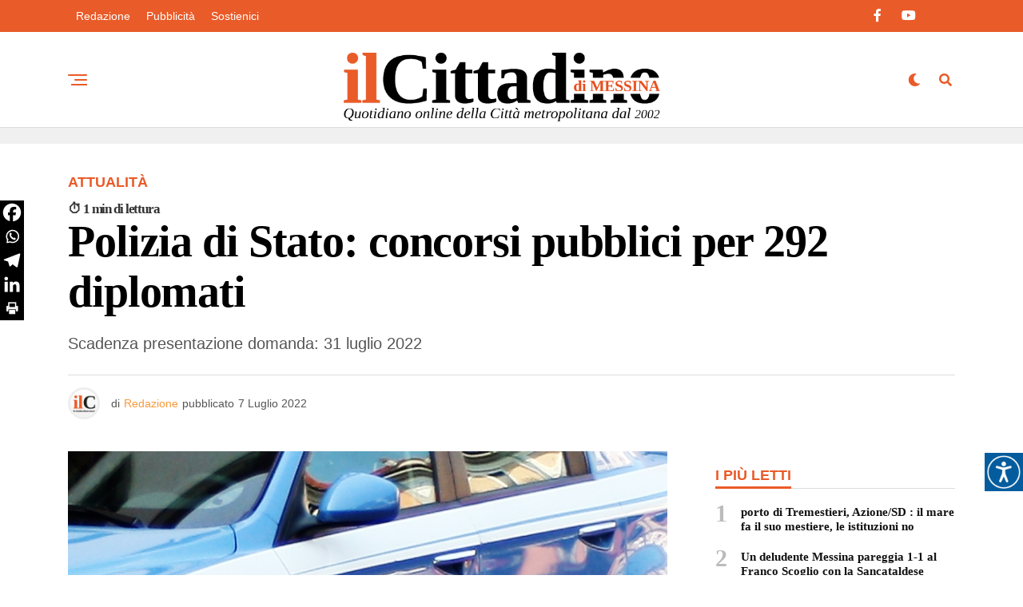

--- FILE ---
content_type: text/html; charset=UTF-8
request_url: https://www.ilcittadinodimessina.it/attualita/polizia-di-stato-concorsi-pubblici-per-292-diplomati/
body_size: 28458
content:
<!DOCTYPE html><html lang="it-IT"><head><script data-no-optimize="1">var litespeed_docref=sessionStorage.getItem("litespeed_docref");litespeed_docref&&(Object.defineProperty(document,"referrer",{get:function(){return litespeed_docref}}),sessionStorage.removeItem("litespeed_docref"));</script> <meta charset="UTF-8" ><meta name="viewport" id="viewport" content="width=device-width, initial-scale=1.0, maximum-scale=5.0, minimum-scale=1.0, user-scalable=yes" /><meta name='robots' content='index, follow, max-image-preview:large, max-snippet:-1, max-video-preview:-1' /><title>Polizia di Stato: concorsi pubblici per 292 diplomati - Il Cittadino di Messina - Notizie in tempo reale su Messina e provincia</title><link rel="canonical" href="https://www.ilcittadinodimessina.it/attualita/polizia-di-stato-concorsi-pubblici-per-292-diplomati/" /><meta property="og:locale" content="it_IT" /><meta property="og:type" content="article" /><meta property="og:title" content="Polizia di Stato: concorsi pubblici per 292 diplomati - Il Cittadino di Messina - Notizie in tempo reale su Messina e provincia" /><meta property="og:description" content="Scadenza presentazione domanda: 31 luglio 2022" /><meta property="og:url" content="https://www.ilcittadinodimessina.it/attualita/polizia-di-stato-concorsi-pubblici-per-292-diplomati/" /><meta property="og:site_name" content="Il Cittadino di Messina - Notizie in tempo reale su Messina e provincia" /><meta property="article:published_time" content="2022-07-07T12:40:44+00:00" /><meta property="og:image" content="https://www.ilcittadinodimessina.it/wp-content/uploads/2022/07/Polizia-di-Stato.jpg" /><meta property="og:image:width" content="800" /><meta property="og:image:height" content="450" /><meta property="og:image:type" content="image/jpeg" /><meta name="author" content="Redazione" /><meta name="twitter:card" content="summary_large_image" /><meta name="twitter:label1" content="Scritto da" /><meta name="twitter:data1" content="Redazione" /><meta name="twitter:label2" content="Tempo di lettura stimato" /><meta name="twitter:data2" content="2 minuti" /> <script type="application/ld+json" class="yoast-schema-graph">{"@context":"https://schema.org","@graph":[{"@type":"Article","@id":"https://www.ilcittadinodimessina.it/attualita/polizia-di-stato-concorsi-pubblici-per-292-diplomati/#article","isPartOf":{"@id":"https://www.ilcittadinodimessina.it/attualita/polizia-di-stato-concorsi-pubblici-per-292-diplomati/"},"author":{"name":"Redazione","@id":"https://www.ilcittadinodimessina.it/#/schema/person/22bd2e979368f87603d5461e5f357a76"},"headline":"Polizia di Stato: concorsi pubblici per 292 diplomati","datePublished":"2022-07-07T12:40:44+00:00","mainEntityOfPage":{"@id":"https://www.ilcittadinodimessina.it/attualita/polizia-di-stato-concorsi-pubblici-per-292-diplomati/"},"wordCount":306,"commentCount":0,"image":{"@id":"https://www.ilcittadinodimessina.it/attualita/polizia-di-stato-concorsi-pubblici-per-292-diplomati/#primaryimage"},"thumbnailUrl":"https://www.ilcittadinodimessina.it/wp-content/uploads/2022/07/Polizia-di-Stato.jpg","keywords":["concorsi"],"articleSection":["Attualità"],"inLanguage":"it-IT","potentialAction":[{"@type":"CommentAction","name":"Comment","target":["https://www.ilcittadinodimessina.it/attualita/polizia-di-stato-concorsi-pubblici-per-292-diplomati/#respond"]}]},{"@type":"WebPage","@id":"https://www.ilcittadinodimessina.it/attualita/polizia-di-stato-concorsi-pubblici-per-292-diplomati/","url":"https://www.ilcittadinodimessina.it/attualita/polizia-di-stato-concorsi-pubblici-per-292-diplomati/","name":"Polizia di Stato: concorsi pubblici per 292 diplomati - Il Cittadino di Messina - Notizie in tempo reale su Messina e provincia","isPartOf":{"@id":"https://www.ilcittadinodimessina.it/#website"},"primaryImageOfPage":{"@id":"https://www.ilcittadinodimessina.it/attualita/polizia-di-stato-concorsi-pubblici-per-292-diplomati/#primaryimage"},"image":{"@id":"https://www.ilcittadinodimessina.it/attualita/polizia-di-stato-concorsi-pubblici-per-292-diplomati/#primaryimage"},"thumbnailUrl":"https://www.ilcittadinodimessina.it/wp-content/uploads/2022/07/Polizia-di-Stato.jpg","datePublished":"2022-07-07T12:40:44+00:00","author":{"@id":"https://www.ilcittadinodimessina.it/#/schema/person/22bd2e979368f87603d5461e5f357a76"},"breadcrumb":{"@id":"https://www.ilcittadinodimessina.it/attualita/polizia-di-stato-concorsi-pubblici-per-292-diplomati/#breadcrumb"},"inLanguage":"it-IT","potentialAction":[{"@type":"ReadAction","target":["https://www.ilcittadinodimessina.it/attualita/polizia-di-stato-concorsi-pubblici-per-292-diplomati/"]}]},{"@type":"ImageObject","inLanguage":"it-IT","@id":"https://www.ilcittadinodimessina.it/attualita/polizia-di-stato-concorsi-pubblici-per-292-diplomati/#primaryimage","url":"https://www.ilcittadinodimessina.it/wp-content/uploads/2022/07/Polizia-di-Stato.jpg","contentUrl":"https://www.ilcittadinodimessina.it/wp-content/uploads/2022/07/Polizia-di-Stato.jpg","width":800,"height":450},{"@type":"BreadcrumbList","@id":"https://www.ilcittadinodimessina.it/attualita/polizia-di-stato-concorsi-pubblici-per-292-diplomati/#breadcrumb","itemListElement":[{"@type":"ListItem","position":1,"name":"Home","item":"https://www.ilcittadinodimessina.it/"},{"@type":"ListItem","position":2,"name":"Polizia di Stato: concorsi pubblici per 292 diplomati"}]},{"@type":"WebSite","@id":"https://www.ilcittadinodimessina.it/#website","url":"https://www.ilcittadinodimessina.it/","name":"Il Cittadino di Messina - Notizie in tempo reale su Messina e provincia","description":"Il quotidiano online con le ultime notizie dalla Città metropolitana di Messina su cronaca, politica, attualità, cultura e sport.","potentialAction":[{"@type":"SearchAction","target":{"@type":"EntryPoint","urlTemplate":"https://www.ilcittadinodimessina.it/?s={search_term_string}"},"query-input":{"@type":"PropertyValueSpecification","valueRequired":true,"valueName":"search_term_string"}}],"inLanguage":"it-IT"},{"@type":"Person","@id":"https://www.ilcittadinodimessina.it/#/schema/person/22bd2e979368f87603d5461e5f357a76","name":"Redazione","image":{"@type":"ImageObject","inLanguage":"it-IT","@id":"https://www.ilcittadinodimessina.it/#/schema/person/image/","url":"https://www.ilcittadinodimessina.it/wp-content/litespeed/avatar/097416ff4221557d6632a744a7bbf25c.jpg?ver=1768359108","contentUrl":"https://www.ilcittadinodimessina.it/wp-content/litespeed/avatar/097416ff4221557d6632a744a7bbf25c.jpg?ver=1768359108","caption":"Redazione"},"description":"Il Cittadino è uno dei principali operatori d’informazione nella Regione Siciliana attivo dal 2002. Notizie, articoli, approfondimenti degli avvenimenti di Messina e principali news regionali. È presente in tempo reale sui social network più seguiti. Per la diffusione capillare, a tutti gli affiliati e agli esponenti sociali dell’ambito in cui opera, dispone di una mailing list di oltre 12.000 indirizzi di posta elettronica.","url":"https://www.ilcittadinodimessina.it/author/redazione/"}]}</script> <link rel='dns-prefetch' href='//www.googletagmanager.com' /><link rel='dns-prefetch' href='//cdn.jsdelivr.net' /><link rel='dns-prefetch' href='//ajax.googleapis.com' /><link rel='dns-prefetch' href='//fonts.googleapis.com' /><link rel='dns-prefetch' href='//pagead2.googlesyndication.com' /><link rel="alternate" type="application/rss+xml" title="Il Cittadino di Messina - Notizie in tempo reale su Messina e provincia &raquo; Feed" href="https://www.ilcittadinodimessina.it/feed/" /><link rel="alternate" type="application/rss+xml" title="Il Cittadino di Messina - Notizie in tempo reale su Messina e provincia &raquo; Feed dei commenti" href="https://www.ilcittadinodimessina.it/comments/feed/" /><link rel="alternate" type="application/rss+xml" title="Il Cittadino di Messina - Notizie in tempo reale su Messina e provincia &raquo; Polizia di Stato: concorsi pubblici per 292 diplomati Feed dei commenti" href="https://www.ilcittadinodimessina.it/attualita/polizia-di-stato-concorsi-pubblici-per-292-diplomati/feed/" /><link rel="alternate" title="oEmbed (JSON)" type="application/json+oembed" href="https://www.ilcittadinodimessina.it/wp-json/oembed/1.0/embed?url=https%3A%2F%2Fwww.ilcittadinodimessina.it%2Fattualita%2Fpolizia-di-stato-concorsi-pubblici-per-292-diplomati%2F" /><link rel="alternate" title="oEmbed (XML)" type="text/xml+oembed" href="https://www.ilcittadinodimessina.it/wp-json/oembed/1.0/embed?url=https%3A%2F%2Fwww.ilcittadinodimessina.it%2Fattualita%2Fpolizia-di-stato-concorsi-pubblici-per-292-diplomati%2F&#038;format=xml" /><style id='wp-img-auto-sizes-contain-inline-css' type='text/css'>img:is([sizes=auto i],[sizes^="auto," i]){contain-intrinsic-size:3000px 1500px}
/*# sourceURL=wp-img-auto-sizes-contain-inline-css */</style><link data-optimized="2" rel="stylesheet" href="https://www.ilcittadinodimessina.it/wp-content/litespeed/css/e5963b6569f0eb8451ba540e6750064f.css?ver=1e99e" /><style id='global-styles-inline-css' type='text/css'>:root{--wp--preset--aspect-ratio--square: 1;--wp--preset--aspect-ratio--4-3: 4/3;--wp--preset--aspect-ratio--3-4: 3/4;--wp--preset--aspect-ratio--3-2: 3/2;--wp--preset--aspect-ratio--2-3: 2/3;--wp--preset--aspect-ratio--16-9: 16/9;--wp--preset--aspect-ratio--9-16: 9/16;--wp--preset--color--black: #000000;--wp--preset--color--cyan-bluish-gray: #abb8c3;--wp--preset--color--white: #ffffff;--wp--preset--color--pale-pink: #f78da7;--wp--preset--color--vivid-red: #cf2e2e;--wp--preset--color--luminous-vivid-orange: #ff6900;--wp--preset--color--luminous-vivid-amber: #fcb900;--wp--preset--color--light-green-cyan: #7bdcb5;--wp--preset--color--vivid-green-cyan: #00d084;--wp--preset--color--pale-cyan-blue: #8ed1fc;--wp--preset--color--vivid-cyan-blue: #0693e3;--wp--preset--color--vivid-purple: #9b51e0;--wp--preset--gradient--vivid-cyan-blue-to-vivid-purple: linear-gradient(135deg,rgb(6,147,227) 0%,rgb(155,81,224) 100%);--wp--preset--gradient--light-green-cyan-to-vivid-green-cyan: linear-gradient(135deg,rgb(122,220,180) 0%,rgb(0,208,130) 100%);--wp--preset--gradient--luminous-vivid-amber-to-luminous-vivid-orange: linear-gradient(135deg,rgb(252,185,0) 0%,rgb(255,105,0) 100%);--wp--preset--gradient--luminous-vivid-orange-to-vivid-red: linear-gradient(135deg,rgb(255,105,0) 0%,rgb(207,46,46) 100%);--wp--preset--gradient--very-light-gray-to-cyan-bluish-gray: linear-gradient(135deg,rgb(238,238,238) 0%,rgb(169,184,195) 100%);--wp--preset--gradient--cool-to-warm-spectrum: linear-gradient(135deg,rgb(74,234,220) 0%,rgb(151,120,209) 20%,rgb(207,42,186) 40%,rgb(238,44,130) 60%,rgb(251,105,98) 80%,rgb(254,248,76) 100%);--wp--preset--gradient--blush-light-purple: linear-gradient(135deg,rgb(255,206,236) 0%,rgb(152,150,240) 100%);--wp--preset--gradient--blush-bordeaux: linear-gradient(135deg,rgb(254,205,165) 0%,rgb(254,45,45) 50%,rgb(107,0,62) 100%);--wp--preset--gradient--luminous-dusk: linear-gradient(135deg,rgb(255,203,112) 0%,rgb(199,81,192) 50%,rgb(65,88,208) 100%);--wp--preset--gradient--pale-ocean: linear-gradient(135deg,rgb(255,245,203) 0%,rgb(182,227,212) 50%,rgb(51,167,181) 100%);--wp--preset--gradient--electric-grass: linear-gradient(135deg,rgb(202,248,128) 0%,rgb(113,206,126) 100%);--wp--preset--gradient--midnight: linear-gradient(135deg,rgb(2,3,129) 0%,rgb(40,116,252) 100%);--wp--preset--font-size--small: 13px;--wp--preset--font-size--medium: 20px;--wp--preset--font-size--large: 36px;--wp--preset--font-size--x-large: 42px;--wp--preset--spacing--20: 0.44rem;--wp--preset--spacing--30: 0.67rem;--wp--preset--spacing--40: 1rem;--wp--preset--spacing--50: 1.5rem;--wp--preset--spacing--60: 2.25rem;--wp--preset--spacing--70: 3.38rem;--wp--preset--spacing--80: 5.06rem;--wp--preset--shadow--natural: 6px 6px 9px rgba(0, 0, 0, 0.2);--wp--preset--shadow--deep: 12px 12px 50px rgba(0, 0, 0, 0.4);--wp--preset--shadow--sharp: 6px 6px 0px rgba(0, 0, 0, 0.2);--wp--preset--shadow--outlined: 6px 6px 0px -3px rgb(255, 255, 255), 6px 6px rgb(0, 0, 0);--wp--preset--shadow--crisp: 6px 6px 0px rgb(0, 0, 0);}:where(.is-layout-flex){gap: 0.5em;}:where(.is-layout-grid){gap: 0.5em;}body .is-layout-flex{display: flex;}.is-layout-flex{flex-wrap: wrap;align-items: center;}.is-layout-flex > :is(*, div){margin: 0;}body .is-layout-grid{display: grid;}.is-layout-grid > :is(*, div){margin: 0;}:where(.wp-block-columns.is-layout-flex){gap: 2em;}:where(.wp-block-columns.is-layout-grid){gap: 2em;}:where(.wp-block-post-template.is-layout-flex){gap: 1.25em;}:where(.wp-block-post-template.is-layout-grid){gap: 1.25em;}.has-black-color{color: var(--wp--preset--color--black) !important;}.has-cyan-bluish-gray-color{color: var(--wp--preset--color--cyan-bluish-gray) !important;}.has-white-color{color: var(--wp--preset--color--white) !important;}.has-pale-pink-color{color: var(--wp--preset--color--pale-pink) !important;}.has-vivid-red-color{color: var(--wp--preset--color--vivid-red) !important;}.has-luminous-vivid-orange-color{color: var(--wp--preset--color--luminous-vivid-orange) !important;}.has-luminous-vivid-amber-color{color: var(--wp--preset--color--luminous-vivid-amber) !important;}.has-light-green-cyan-color{color: var(--wp--preset--color--light-green-cyan) !important;}.has-vivid-green-cyan-color{color: var(--wp--preset--color--vivid-green-cyan) !important;}.has-pale-cyan-blue-color{color: var(--wp--preset--color--pale-cyan-blue) !important;}.has-vivid-cyan-blue-color{color: var(--wp--preset--color--vivid-cyan-blue) !important;}.has-vivid-purple-color{color: var(--wp--preset--color--vivid-purple) !important;}.has-black-background-color{background-color: var(--wp--preset--color--black) !important;}.has-cyan-bluish-gray-background-color{background-color: var(--wp--preset--color--cyan-bluish-gray) !important;}.has-white-background-color{background-color: var(--wp--preset--color--white) !important;}.has-pale-pink-background-color{background-color: var(--wp--preset--color--pale-pink) !important;}.has-vivid-red-background-color{background-color: var(--wp--preset--color--vivid-red) !important;}.has-luminous-vivid-orange-background-color{background-color: var(--wp--preset--color--luminous-vivid-orange) !important;}.has-luminous-vivid-amber-background-color{background-color: var(--wp--preset--color--luminous-vivid-amber) !important;}.has-light-green-cyan-background-color{background-color: var(--wp--preset--color--light-green-cyan) !important;}.has-vivid-green-cyan-background-color{background-color: var(--wp--preset--color--vivid-green-cyan) !important;}.has-pale-cyan-blue-background-color{background-color: var(--wp--preset--color--pale-cyan-blue) !important;}.has-vivid-cyan-blue-background-color{background-color: var(--wp--preset--color--vivid-cyan-blue) !important;}.has-vivid-purple-background-color{background-color: var(--wp--preset--color--vivid-purple) !important;}.has-black-border-color{border-color: var(--wp--preset--color--black) !important;}.has-cyan-bluish-gray-border-color{border-color: var(--wp--preset--color--cyan-bluish-gray) !important;}.has-white-border-color{border-color: var(--wp--preset--color--white) !important;}.has-pale-pink-border-color{border-color: var(--wp--preset--color--pale-pink) !important;}.has-vivid-red-border-color{border-color: var(--wp--preset--color--vivid-red) !important;}.has-luminous-vivid-orange-border-color{border-color: var(--wp--preset--color--luminous-vivid-orange) !important;}.has-luminous-vivid-amber-border-color{border-color: var(--wp--preset--color--luminous-vivid-amber) !important;}.has-light-green-cyan-border-color{border-color: var(--wp--preset--color--light-green-cyan) !important;}.has-vivid-green-cyan-border-color{border-color: var(--wp--preset--color--vivid-green-cyan) !important;}.has-pale-cyan-blue-border-color{border-color: var(--wp--preset--color--pale-cyan-blue) !important;}.has-vivid-cyan-blue-border-color{border-color: var(--wp--preset--color--vivid-cyan-blue) !important;}.has-vivid-purple-border-color{border-color: var(--wp--preset--color--vivid-purple) !important;}.has-vivid-cyan-blue-to-vivid-purple-gradient-background{background: var(--wp--preset--gradient--vivid-cyan-blue-to-vivid-purple) !important;}.has-light-green-cyan-to-vivid-green-cyan-gradient-background{background: var(--wp--preset--gradient--light-green-cyan-to-vivid-green-cyan) !important;}.has-luminous-vivid-amber-to-luminous-vivid-orange-gradient-background{background: var(--wp--preset--gradient--luminous-vivid-amber-to-luminous-vivid-orange) !important;}.has-luminous-vivid-orange-to-vivid-red-gradient-background{background: var(--wp--preset--gradient--luminous-vivid-orange-to-vivid-red) !important;}.has-very-light-gray-to-cyan-bluish-gray-gradient-background{background: var(--wp--preset--gradient--very-light-gray-to-cyan-bluish-gray) !important;}.has-cool-to-warm-spectrum-gradient-background{background: var(--wp--preset--gradient--cool-to-warm-spectrum) !important;}.has-blush-light-purple-gradient-background{background: var(--wp--preset--gradient--blush-light-purple) !important;}.has-blush-bordeaux-gradient-background{background: var(--wp--preset--gradient--blush-bordeaux) !important;}.has-luminous-dusk-gradient-background{background: var(--wp--preset--gradient--luminous-dusk) !important;}.has-pale-ocean-gradient-background{background: var(--wp--preset--gradient--pale-ocean) !important;}.has-electric-grass-gradient-background{background: var(--wp--preset--gradient--electric-grass) !important;}.has-midnight-gradient-background{background: var(--wp--preset--gradient--midnight) !important;}.has-small-font-size{font-size: var(--wp--preset--font-size--small) !important;}.has-medium-font-size{font-size: var(--wp--preset--font-size--medium) !important;}.has-large-font-size{font-size: var(--wp--preset--font-size--large) !important;}.has-x-large-font-size{font-size: var(--wp--preset--font-size--x-large) !important;}
/*# sourceURL=global-styles-inline-css */</style><style id='classic-theme-styles-inline-css' type='text/css'>/*! This file is auto-generated */
.wp-block-button__link{color:#fff;background-color:#32373c;border-radius:9999px;box-shadow:none;text-decoration:none;padding:calc(.667em + 2px) calc(1.333em + 2px);font-size:1.125em}.wp-block-file__button{background:#32373c;color:#fff;text-decoration:none}
/*# sourceURL=/wp-includes/css/classic-themes.min.css */</style><link rel='stylesheet' id='ql-jquery-ui-css' href='//ajax.googleapis.com/ajax/libs/jqueryui/1.12.1/themes/smoothness/jquery-ui.css?ver=5d5427e8cd2d25d72f5d722a08b7f147' type='text/css' media='all' /><style id='zox-custom-style-inline-css' type='text/css'>a,
	a:visited,
	a:hover h2.zox-s-title1,
	a:hover h2.zox-s-title1-feat,
	a:hover h2.zox-s-title2,
	a:hover h2.zox-s-title3,
	.zox-post-body p a,
	h3.zox-post-cat a,
	.sp-template a,
	.sp-data-table a,
	span.zox-author-name a,
	a:hover h2.zox-authors-latest,
	span.zox-authors-name a:hover,
	#zox-side-wrap a:hover {
		color: #f99939;
	}

	.zox-s8 a:hover h2.zox-s-title1,
	.zox-s8 a:hover h2.zox-s-title1-feat,
	.zox-s8 a:hover h2.zox-s-title2,
	.zox-s8 a:hover h2.zox-s-title3 {
		box-shadow: 15px 0 0 #fff, -10px 0 0 #fff;
		color: #f99939;
	}

	.woocommerce-message:before,
	.woocommerce-info:before,
	.woocommerce-message:before,
	.woocommerce .star-rating span:before,
	span.zox-s-cat,
	h3.zox-post-cat a,
	.zox-s6 span.zox-s-cat,
	.zox-s8 span.zox-s-cat,
	.zox-widget-side-trend-wrap .zox-art-text:before {
		color: #e95b28;
	}

	.zox-widget-bgp,
	.zox-widget-bgp.zox-widget-txtw .zox-art-wrap,
	.zox-widget-bgp.zox-widget-txtw .zox-widget-featl-sub .zox-art-wrap,
	.zox-s4 .zox-widget-bgp span.zox-s-cat,
	.woocommerce span.onsale,
	.zox-s7 .zox-byline-wrap:before,
	.zox-s3 span.zox-s-cat,
	.zox-o1 span.zox-s-cat,
	.zox-s3 .zox-widget-side-trend-wrap .zox-art-text:before,
	.sp-table-caption,
	#zox-search-form #zox-search-submit,
	#zox-search-form2 #zox-search-submit2,
	.pagination .current,
	.pagination a:hover,
	.zox-o6 span.zox-s-cat {
		background: #e95b28;
	}

	.woocommerce .widget_price_filter .ui-slider .ui-slider-handle,
	.woocommerce #respond input#submit.alt,
	.woocommerce a.button.alt,
	.woocommerce button.button.alt,
	.woocommerce input.button.alt,
	.woocommerce #respond input#submit.alt:hover,
	.woocommerce a.button.alt:hover,
	.woocommerce button.button.alt:hover,
	.woocommerce input.button.alt:hover {
		background-color: #e95b28;
	}

	.woocommerce-error,
	.woocommerce-info,
	.woocommerce-message {
		border-top-color: #e95b28;
	}

	.zox-feat-ent1-left,
	.zox-ent1 .zox-side-widget {
		border-top: 2px solid #e95b28;
	}

	.zox-feat-ent3-main-wrap h2.zox-s-title2 {
		background-color: #e95b28;
		box-shadow: 15px 0 0 #e95b28, -10px 0 0 #e95b28;
	}

	.zox-widget-side-trend-wrap .zox-art-text:before,
	.pagination .current,
	.pagination a:hover {
		border: 1px solid #e95b28;
	}

	.zox-post-type {
		border: 3px solid #e95b28;
	}
	.zox-net1 .zox-post-type,
	.zox-net2 .zox-post-type {
		background: #e95b28;
	}
	.zox-widget-featl-sub .zox-post-type {
		border: 2px solid #e95b28;
	}

	@media screen and (max-width: 479px) {
	.zox-net1.zox-s4 .zox-widget-bgp .zox-art-main span.zox-s-cat {
		background: #e95b28 !important;
	}
	}

	.zox-o3 h3.zox-s-cat {
		background: #000000;
	}

	.zox-widget-bgs,
	.zox-widget-bgs.zox-widget-txtw .zox-art-wrap,
	.zox-widget-bgs.zox-widget-txtw .zox-widget-featl-sub .zox-art-wrap,
	.zox-s4 .zox-widget-bgs span.zox-s-cat {
		background: #000000;
	}

	#zox-top-head-wrap {
		background: #e95b28;
	}

	span.zox-top-soc-but,
	.zox-top-nav-menu ul li a,
	span.zox-woo-cart-icon {
		color: #ffffff;
	}

	span.zox-woo-cart-num {
		background: #ffffff;
	}

	.zox-top-nav-menu ul li:hover a {
		color: #f99939;
	}

	#zox-top-head-wrap,
	#zox-top-head,
	#zox-top-head-left,
	#zox-top-head-mid,
	#zox-top-head-right,
	.zox-top-nav-menu ul {
		height: 40px;
	}

	#zox-top-head-mid img {
		max-height: calc(40px - 20px);
	}

	.zox-top-nav-menu ul li a {
		font-size: 14px;
	}

	#zox-bot-head-wrap,
	#zox-bot-head-wrap.zox-trans-bot.zox-fix-up,
	#zox-fly-wrap,
	#zox-bot-head-wrap.zox-trans-bot:hover {
		background-color: #ffffff;
		background-image: none;
	}

	.zox-nav-menu ul li a,
	span.zox-nav-search-but,
	span.zox-night,
	.zox-trans-bot.zox-fix-up .zox-nav-menu ul li a,
	.zox-trans-bot.zox-fix-up span.zox-nav-search-but,
	nav.zox-fly-nav-menu ul li a,
	span.zox-fly-soc-head,
	ul.zox-fly-soc-list li a,
	nav.zox-fly-nav-menu ul li.menu-item-has-children:after {
		color: #e95b28;
	}

	.zox-nav-menu ul li.menu-item-has-children a:after,
	.zox-nav-menu ul li.zox-mega-drop a:after {
		border-right: 1px solid #e95b28;
		border-bottom: 1px solid #e95b28;
	}

	.zox-fly-but-wrap span,
	.zox-trans-bot.zox-fix-up .zox-fly-but-wrap span {
		background: #e95b28;
	}

	.zox-nav-menu ul li:hover a,
	span.zox-nav-search-but:hover,
	span.zox-night:hover {
		color: #f99939;
	}

	.zox-fly-but-wrap:hover span {
		background: #f99939;
	}

	span.zox-widget-main-title {
		color: #e95b28;
	}

	#zox-foot-wrap {
		background: #e95b28;
	}

	#zox-foot-wrap p {
		color: #ffffff;
	}

	#zox-foot-wrap a {
		color: #ffffff;
	}

	ul.zox-foot-soc-list li a {
		border: 1px solid #ffffff;
	}

	span.zox-widget-side-title {
		color: #e95b28;
	}

	span.zox-post-main-title {
		color: #000000;
	}

	.zox-top-nav-menu ul li a {
		padding-top: calc((40px - 14px) / 2);
		padding-bottom: calc((40px - 14px) / 2);
	}

	#zox-bot-head-wrap,
	.zox-bot-head-menu,
	#zox-bot-head,
	#zox-bot-head-left,
	#zox-bot-head-right,
	#zox-bot-head-mid,
	.zox-bot-head-logo,
	.zox-bot-head-logo-main,
	.zox-nav-menu,
	.zox-nav-menu ul {
		height: 120px;
	}

	.zox-bot-head-logo img,
	.zox-bot-head-logo-main img {
		max-height: calc(120px - 20px);
	}

	.zox-nav-menu ul li ul.sub-menu,
	.zox-nav-menu ul li.menu-item-object-category .zox-mega-dropdown {
		top: 120px;
	}

	.zox-nav-menu ul li a {
		font-size: 22px;
	}

	.zox-nav-menu ul li a {
		padding-top: calc((120px - 22px) / 2);
		padding-bottom: calc((120px - 22px) / 2);
	}

	.zox-fix-up {
		top: -120px !important;
		-webkit-transform: translate3d(0,-120px,0) !important;
	   	   -moz-transform: translate3d(0,-120px,0) !important;
	    	-ms-transform: translate3d(0,-120px,0) !important;
	     	 -o-transform: translate3d(0,-120px,0) !important;
				transform: translate3d(0,-120px,0) !important;
	}

	.zox-fix {
		top: -120px;
		-webkit-transform: translate3d(0,120px,0) !important;
	   	   -moz-transform: translate3d(0,120px,0) !important;
	    	-ms-transform: translate3d(0,120px,0) !important;
	     	 -o-transform: translate3d(0,120px,0) !important;
				transform: translate3d(0,120px,0) !important;
	}

	.zox-fix-up .zox-nav-menu ul li a {
		padding-top: calc((60px - 22px) / 2);
		padding-bottom: calc((60px - 22px) / 2);
	}

	.zox-feat-ent1-grid,
	.zox-feat-ent2-bot,
	.zox-feat-net1-grid {
		grid-template-columns: auto 300px;
	}

	body,
	span.zox-s-cat,
	span.zox-ad-label,
	.woocommerce ul.product_list_widget li a,
	.woocommerce ul.product_list_widget span.product-title,
	.woocommerce #reviews #comments ol.commentlist li .comment-text p.meta,
	.woocommerce div.product p.price,
	.woocommerce div.product p.price ins,
	.woocommerce div.product p.price del,
	.woocommerce ul.products li.product .price del,
	.woocommerce ul.products li.product .price ins,
	.woocommerce ul.products li.product .price,
	.woocommerce #respond input#submit,
	.woocommerce a.button,
	.woocommerce button.button,
	.woocommerce input.button,
	.woocommerce .widget_price_filter .price_slider_amount .button,
	.woocommerce span.onsale,
	.woocommerce-review-link,
	#woo-content p.woocommerce-result-count,
	.woocommerce div.product .woocommerce-tabs ul.tabs li a,
	.woocommerce .woocommerce-breadcrumb,
	.woocommerce #respond input#submit.alt,
	.woocommerce a.button.alt,
	.woocommerce button.button.alt,
	.woocommerce input.button.alt,
	.zox-post-tags-header,
	.zox-post-tags a {
		font-family: 'Roboto', sans-serif;
		font-weight: 400;
		text-transform: None;
	}

	#zox-woo-side-wrap span.zox-widget-side-title,
	span.zox-authors-name a,
	h1.zox-author-top-head {
		font-family: 'Roboto', sans-serif;
	}

	p.zox-s-graph,
	span.zox-post-excerpt p,
	.zox-post-body p,
	#woo-content p,
	#zox-404 p,
	.zox-post-body ul li,
	.zox-post-body ol li,
	.zox-author-box-text p {
		font-family: 'Roboto', sans-serif;
		font-weight: 400;
		text-transform: None;
	}

	.zox-nav-menu ul li a,
	.zox-top-nav-menu ul li a,
	nav.zox-fly-nav-menu ul li a {
		font-family: 'Roboto', sans-serif;
		font-weight: 400;
		text-transform: Capitalize;
	}

	.zox-nav-menu ul li ul.zox-mega-list li a,
	.zox-nav-menu ul li ul.zox-mega-list li a p {
		font-family: 'Roboto', sans-serif;
	}

	h2.zox-s-title1,
	h2.zox-s-title1-feat,
	.woocommerce div.product .product_title,
	.woocommerce .related h2,
	#woo-content .summary p.price,
	.woocommerce div.product .woocommerce-tabs .panel h2,
	#zox-404 h1,
	h1.zox-post-title,
	.zox-widget-side-trend-wrap .zox-art-text:before,
	.zox-post-body blockquote p,
	.zox-post-body .wp-block-pullquote blockquote p,
	.zox-post-body h1,
	.zox-post-body h2,
	.zox-post-body h3,
	.zox-post-body h4,
	.zox-post-body h5,
	.zox-post-body h6,
	.comment-inner h1,
	.comment-inner h2,
	.comment-inner h3,
	.comment-inner h4,
	.comment-inner h5,
	.comment-inner h6,
	span.zox-author-box-name a {
		font-family: 'Tinos', sans-serif;
		font-weight: 900;
		text-transform: None;
	}

	span.zox-widget-main-title {
		font-family: 'Tinos', sans-serif;
		font-weight: 900;
		text-transform: None;
	}

	span.zox-widget-side-title {
		font-family: 'Roboto', sans-serif;
		font-weight: 900;
		text-transform: Uppercase;
	}

	span.zox-post-main-title {
		font-family: 'Roboto', sans-serif;
		font-weight: 800;
		text-transform: Uppercase;
	}

	h2.zox-s-title2,
	h2.zox-s-title3,
	span.zox-woo-cart-num,
	p.zox-search-p,
	.alp-related-posts .current .post-title,
	.alp-related-posts-wrapper .alp-related-post .post-title,
	.zox-widget-txtw span.zox-widget-main-title {
		font-family: 'Tinos', sans-serif;
		font-weight: 900;
		text-transform: None;
	}

	.zox-post-width {
		margin: 0 auto;
		max-width: calc(1110px + 60px);
	}


	

		.zox-bot-head-logo img {
			position: relative;
				top: 8px;
		}
		@media screen and (max-width: 599px) {
			.zox-bot-head-logo img {
				top: auto;
			}
		}
		.zox-fix-up .zox-bot-head-logo img {
			top: auto;
		}
		#zox-bot-head-mid {
			position: relative;
		}
		span.zox-s-cat,
		.zox-byline-wrap span {
			font-family: 'Roboto', sans-serif;
			font-weight: 400;
		}
		span.zox-s-cat {
			color: #333;
			font-size: 13px;
			letter-spacing: .05em;
			text-transform: uppercase;
		}
		.zox-byline-wrap span,
		span.zox-byline-name a {
			color: #333;
			font-size: .75rem;
			font-weight: 400;
		}
		h2.zox-s-title1,
		h2.zox-s-title1-feat {
			color: #000000;
		}
		h2.zox-s-title1,
		h2.zox-s-title1-feat {
			letter-spacing: 0;
		}
		.zox-widget-side-trend-wrap .zox-art-text:before {
			color: #bbb;
		}
			

			.zox-head-width {
				margin: 0 auto;
				max-width: calc(1111px + 60px);
			}
			.zox-nav-menu ul li.zox-mega-drop .zox-mega-dropdown {
							left: calc(((100vw - 100%) /2) * -1);
			}
				

			.zox-body-width,
			.zox-widget-feat-wrap.zox-o1 .zox-art-text-cont,
			.zox-widget-feat-wrap.zox-o4 .zox-art-text-cont,
			.zox-widget-feat-main.zox-o1 .zox-art-text-cont,
			.zox-widget-feat-main.zox-o4 .zox-art-text-cont {
				margin: 0 auto;
				padding: 0 30px;
				max-width: calc(1110px + 60px);
			}
				

		#zox-top-head {
			grid-template-columns: auto 250px;
		}
		#zox-top-head-left {
			width: 100%;
		}
		#zox-top-head-mid {
			display: none;
		}
			

		#zox-bot-head-mid {
			display: grid;
			grid-column-gap: 20px;
			grid-template-columns: auto auto;
			justify-content: start;
			position: relative;
		}
		.zox-bot-head-logo {
			position: relative;
				top: auto;
				left: auto;
		}
		#zox-bot-head-wrap .zox-nav-menu ul li:first-child a {
			padding-left: 0;
		}
		.zox-bot-head-menu {
			padding: 0;
		}
			

			#zox-bot-head-left {
				display: grid;
			}
			#zox-bot-head {
				grid-template-columns: 24px auto 60px;
			}
			.zox-bot-head-menu {
				padding: 0 0 0 36px;
			}
				

	#zox-bot-head-wrap {
		border-bottom: 1px solid #ddd;
	}
		

.zox-nav-links {
	display: none;
	}
	

				.zox-feat-ent1-grid,
				.zox-feat-net1-grid {
					grid-template-columns: calc(100% - 320px) 300px;
					}
				.zox-post-main-wrap {
					grid-template-columns: calc(100% - 360px) 300px;
				}
				#zox-home-body-wrap {
					grid-template-columns: calc(100% - 360px) 300px;
					}
					

	.zox-post-body p a {
		box-shadow: inset 0 -1px 0 0 #fff, inset 0 -2px 0 0 #f99939;
		color: #000;
	}
	.zox-post-body p a:hover {
		color: #f99939;
	}
	

			.zox-widget-main-head {
				margin: 0 0 20px;
			}
			h4.zox-widget-main-title {
				border-bottom: 1px solid #ddd;
				position: relative;
				text-align: left;
			}
			.zox-dark h4.zox-widget-main-title {
				border-bottom: 1px solid #333;
			}
			span.zox-widget-main-title {
				color: #e95b28;
				border-bottom: 3px solid #e95b28;
				display: inline-block;
				font-size: 1.75rem;
				padding: 0 0 5px;
				position: relative;
					bottom: -1px;
				text-transform: uppercase;
			}
			.zox-dark span.zox-widget-main-title {
				border-bottom: 3px solid #333;
			}
			

			.zox-widget-side-head {
				margin: 0 0 20px;
			}
			h4.zox-widget-side-title {
				border-bottom: 1px solid #ddd;
				position: relative;
				text-align: left;
			}
			span.zox-widget-side-title {
				color: #e95b28;
				border-bottom: 3px solid #e95b28;
				display: inline-block;
				font-size: 1.125rem;
				padding: 0 0 5px;
				position: relative;
					bottom: -1px;
				text-transform: uppercase;
			}
			#zox-woo-side-wrap span.zox-widget-side-title {
				font-size: 1rem;
			}
			

		h4.zox-post-main-title {
			text-align: left;
		}
		span.zox-post-main-title {
			font-size: 1.5rem;
			letter-spacing: .1em;
		}
		

		#zox-lead-top-wrap {
			position: relative;
			height: 0;
		}
		#zox-lead-top-in {
			clip: rect(0,auto,auto,0);
			overflow: hidden;
			position: absolute;
				left: 0;
				top: 0;
			z-index: 1;
			zoom: 1;
			width: 100%;
			height: 100%;
		}
		#zox-lead-top {
			position: fixed;
				top: 0;
				left: 0;
		}
		

	.archive #zox-home-body-wrap {
		grid-gap: 0;
		grid-template-columns: 100%;
	}
	.archive #zox-home-right-wrap {
		display: none;
	}
	


		
/*# sourceURL=zox-custom-style-inline-css */</style><style id='heateor_sss_frontend_css-inline-css' type='text/css'>.heateor_sss_button_instagram span.heateor_sss_svg,a.heateor_sss_instagram span.heateor_sss_svg{background:radial-gradient(circle at 30% 107%,#fdf497 0,#fdf497 5%,#fd5949 45%,#d6249f 60%,#285aeb 90%)}div.heateor_sss_horizontal_sharing a.heateor_sss_button_instagram span{background:#fff!important;}div.heateor_sss_standard_follow_icons_container a.heateor_sss_button_instagram span{background:#fff}div.heateor_sss_horizontal_sharing a.heateor_sss_button_instagram span:hover{background:#e95b28!important;}div.heateor_sss_standard_follow_icons_container a.heateor_sss_button_instagram span:hover{background:#e95b28}div.heateor_sss_vertical_sharing  a.heateor_sss_button_instagram span{background:#000!important;}div.heateor_sss_floating_follow_icons_container a.heateor_sss_button_instagram span{background:#000}div.heateor_sss_vertical_sharing a.heateor_sss_button_instagram span:hover{background:#e95b28!important;}div.heateor_sss_floating_follow_icons_container a.heateor_sss_button_instagram span:hover{background:#e95b28}.heateor_sss_horizontal_sharing .heateor_sss_svg,.heateor_sss_standard_follow_icons_container .heateor_sss_svg{background-color:#fff!important;background:#fff!important;color:#cccaca;border-width:1px;border-style:solid;border-color:#cccaca}div.heateor_sss_horizontal_sharing span.heateor_sss_svg svg:hover path:not(.heateor_sss_no_fill),div.heateor_sss_horizontal_sharing span.heateor_sss_svg svg:hover ellipse, div.heateor_sss_horizontal_sharing span.heateor_sss_svg svg:hover circle, div.heateor_sss_horizontal_sharing span.heateor_sss_svg svg:hover polygon, div.heateor_sss_horizontal_sharing span.heateor_sss_svg svg:hover rect:not(.heateor_sss_no_fill){fill:#653024}div.heateor_sss_horizontal_sharing span.heateor_sss_svg svg:hover path.heateor_sss_svg_stroke, div.heateor_sss_horizontal_sharing span.heateor_sss_svg svg:hover rect.heateor_sss_svg_stroke{stroke:#653024}.heateor_sss_horizontal_sharing span.heateor_sss_svg:hover,.heateor_sss_standard_follow_icons_container span.heateor_sss_svg:hover{background-color:#e95b28!important;background:#e95b28!importantcolor:#653024;border-color:transparent;}.heateor_sss_vertical_sharing span.heateor_sss_svg,.heateor_sss_floating_follow_icons_container span.heateor_sss_svg{background-color:#000!important;background:#000!important;color:#fff;border-width:0px;border-style:solid;border-color:transparent;}.heateor_sss_vertical_sharing span.heateor_sss_svg:hover,.heateor_sss_floating_follow_icons_container span.heateor_sss_svg:hover{background-color:#e95b28!important;background:#e95b28!important;border-color:transparent;}@media screen and (max-width:783px) {.heateor_sss_vertical_sharing{display:none!important}}div.heateor_sss_mobile_footer{display:none;}@media screen and (max-width:783px){div.heateor_sss_bottom_sharing .heateorSssTCBackground{background-color:white}div.heateor_sss_bottom_sharing{width:100%!important;left:0!important;}div.heateor_sss_bottom_sharing a{width:20% !important;}div.heateor_sss_bottom_sharing .heateor_sss_svg{width: 100% !important;}div.heateor_sss_bottom_sharing div.heateorSssTotalShareCount{font-size:1em!important;line-height:21px!important}div.heateor_sss_bottom_sharing div.heateorSssTotalShareText{font-size:.7em!important;line-height:0px!important}div.heateor_sss_mobile_footer{display:block;height:30px;}.heateor_sss_bottom_sharing{padding:0!important;display:block!important;width:auto!important;bottom:-2px!important;top: auto!important;}.heateor_sss_bottom_sharing .heateor_sss_square_count{line-height:inherit;}.heateor_sss_bottom_sharing .heateorSssSharingArrow{display:none;}.heateor_sss_bottom_sharing .heateorSssTCBackground{margin-right:1.1em!important}}div.heateorSssSharingArrow{display:none}
/*# sourceURL=heateor_sss_frontend_css-inline-css */</style><style id='kadence-blocks-global-variables-inline-css' type='text/css'>:root {--global-kb-font-size-sm:clamp(0.8rem, 0.73rem + 0.217vw, 0.9rem);--global-kb-font-size-md:clamp(1.1rem, 0.995rem + 0.326vw, 1.25rem);--global-kb-font-size-lg:clamp(1.75rem, 1.576rem + 0.543vw, 2rem);--global-kb-font-size-xl:clamp(2.25rem, 1.728rem + 1.63vw, 3rem);--global-kb-font-size-xxl:clamp(2.5rem, 1.456rem + 3.26vw, 4rem);--global-kb-font-size-xxxl:clamp(2.75rem, 0.489rem + 7.065vw, 6rem);}:root {--global-palette1: #3182CE;--global-palette2: #2B6CB0;--global-palette3: #1A202C;--global-palette4: #2D3748;--global-palette5: #4A5568;--global-palette6: #718096;--global-palette7: #EDF2F7;--global-palette8: #F7FAFC;--global-palette9: #ffffff;}
/*# sourceURL=kadence-blocks-global-variables-inline-css */</style> <script type="litespeed/javascript" data-src="https://www.ilcittadinodimessina.it/wp-includes/js/jquery/jquery.min.js" id="jquery-core-js"></script> 
 <script type="litespeed/javascript" data-src="https://www.googletagmanager.com/gtag/js?id=G-CDVYW115M8" id="google_gtagjs-js"></script> <script id="google_gtagjs-js-after" type="litespeed/javascript">window.dataLayer=window.dataLayer||[];function gtag(){dataLayer.push(arguments)}
gtag("set","linker",{"domains":["www.ilcittadinodimessina.it"]});gtag("js",new Date());gtag("set","developer_id.dZTNiMT",!0);gtag("config","G-CDVYW115M8",{"googlesitekit_post_categories":"Attualit\u00e0"})</script> <link rel="https://api.w.org/" href="https://www.ilcittadinodimessina.it/wp-json/" /><link rel="alternate" title="JSON" type="application/json" href="https://www.ilcittadinodimessina.it/wp-json/wp/v2/posts/12045" /><link rel="EditURI" type="application/rsd+xml" title="RSD" href="https://www.ilcittadinodimessina.it/xmlrpc.php?rsd" /><link rel='shortlink' href='https://www.ilcittadinodimessina.it/?p=12045' /><style type="text/css" media="screen">.g { margin:0px; padding:0px; overflow:hidden; line-height:1; zoom:1; }
	.g img { height:auto; }
	.g-col { position:relative; float:left; }
	.g-col:first-child { margin-left: 0; }
	.g-col:last-child { margin-right: 0; }
	.g-3 { width:100%; max-width:300px; height:100%; max-height:250px; margin: 0 auto; }
	.g-4 { width:100%; max-width:300px; height:100%; max-height:250px; margin: 0 auto; }
	.g-5 { width:100%; max-width:300px; height:100%; max-height:250px; margin: 0 auto; }
	.g-6 { margin:0px;  width:100%; max-width:1110px; height:100%; max-height:110px; float:right; clear:right; }
	.g-7 { width:100%; max-width:300px; height:100%; max-height:250px; margin: 0 auto; }
	@media only screen and (max-width: 480px) {
		.g-col, .g-dyn, .g-single { width:100%; margin-left:0; margin-right:0; }
	}</style><style type="text/css">.feedzy-rss-link-icon:after {
	content: url("https://www.ilcittadinodimessina.it/wp-content/plugins/feedzy-rss-feeds/img/external-link.png");
	margin-left: 3px;
}</style><meta name="generator" content="Site Kit by Google 1.168.0" /><meta http-equiv="imagetoolbar" content="no"> <script type="litespeed/javascript">document.oncontextmenu=function(){return!1}</script> <script type="litespeed/javascript">document.onselectstart=function(){event=event||window.event;var custom_input=event.target||event.srcElement;if(custom_input.type!=="text"&&custom_input.type!=="textarea"&&custom_input.type!=="password"){return!1}else{return!0}};if(window.sidebar){document.onmousedown=function(e){var obj=e.target;if(obj.tagName.toUpperCase()==='SELECT'||obj.tagName.toUpperCase()==="INPUT"||obj.tagName.toUpperCase()==="TEXTAREA"||obj.tagName.toUpperCase()==="PASSWORD"){return!0}else{return!1}}}
window.onload=function(){document.body.style.webkitTouchCallout='none';document.body.style.KhtmlUserSelect='none'}</script> <script type="litespeed/javascript">if(parent.frames.length>0){top.location.replace(document.location)}</script> <script type="litespeed/javascript">document.ondragstart=function(){return!1}</script> <script type="litespeed/javascript">document.addEventListener('DOMContentLiteSpeedLoaded',()=>{const overlay=document.createElement('div');overlay.id='overlay';Object.assign(overlay.style,{position:'fixed',top:'0',left:'0',width:'100%',height:'100%',backgroundColor:'rgba(255, 255, 255, 0.9)',display:'none',zIndex:'9999'});document.body.appendChild(overlay);document.addEventListener('keydown',(event)=>{if(event.metaKey||event.ctrlKey){overlay.style.display='block'}});document.addEventListener('keyup',(event)=>{if(!event.metaKey&&!event.ctrlKey){overlay.style.display='none'}})})</script> <style type="text/css">* {
                -webkit-touch-callout: none;
                -webkit-user-select: none;
                -moz-user-select: none;
                user-select: none;
            }

            img {
                -webkit-touch-callout: none;
                -webkit-user-select: none;
                -moz-user-select: none;
                user-select: none;
            }

            input,
            textarea,
            select {
                -webkit-user-select: auto;
            }</style><meta name="theme-color" content="#23001b" /><meta property="og:type" content="article" /><meta property="og:image" content="https://www.ilcittadinodimessina.it/wp-content/uploads/2022/07/Polizia-di-Stato.jpg" /><meta name="twitter:image" content="https://www.ilcittadinodimessina.it/wp-content/uploads/2022/07/Polizia-di-Stato.jpg" /><meta property="og:url" content="https://www.ilcittadinodimessina.it/attualita/polizia-di-stato-concorsi-pubblici-per-292-diplomati/" /><meta property="og:title" content="
Polizia di Stato: concorsi pubblici per 292 diplomati" /><meta property="og:description" content="Scadenza presentazione domanda: 31 luglio 2022" /><meta name="twitter:card" content="summary_large_image"><meta name="twitter:url" content="https://www.ilcittadinodimessina.it/attualita/polizia-di-stato-concorsi-pubblici-per-292-diplomati/"><meta name="twitter:title" content="
Polizia di Stato: concorsi pubblici per 292 diplomati"><meta name="twitter:description" content="Scadenza presentazione domanda: 31 luglio 2022"><link rel="pingback" href="https://www.ilcittadinodimessina.it/xmlrpc.php"><meta name="google-adsense-platform-account" content="ca-host-pub-2644536267352236"><meta name="google-adsense-platform-domain" content="sitekit.withgoogle.com"><meta name="onesignal" content="wordpress-plugin"/> <script type="litespeed/javascript">window.OneSignalDeferred=window.OneSignalDeferred||[];OneSignalDeferred.push(function(OneSignal){var oneSignal_options={};window._oneSignalInitOptions=oneSignal_options;oneSignal_options.serviceWorkerParam={scope:'/wp-content/plugins/onesignal-free-web-push-notifications/sdk_files/push/onesignal/'};oneSignal_options.serviceWorkerPath='OneSignalSDKWorker.js';OneSignal.Notifications.setDefaultUrl("https://www.ilcittadinodimessina.it");oneSignal_options.wordpress=!0;oneSignal_options.appId='3e43fc91-7d0c-4087-bb88-6fe8e4fecd23';oneSignal_options.allowLocalhostAsSecureOrigin=!0;oneSignal_options.welcomeNotification={};oneSignal_options.welcomeNotification.title="Il Cittadino di Messina";oneSignal_options.welcomeNotification.message="Grazie. Adesso riceverai tutte le News in tempo reale!";oneSignal_options.path="https://www.ilcittadinodimessina.it/wp-content/plugins/onesignal-free-web-push-notifications/sdk_files/";oneSignal_options.safari_web_id="web.onesignal.auto.6974e7ad-baef-42fd-b71d-7f7df083312f";oneSignal_options.persistNotification=!1;oneSignal_options.promptOptions={};oneSignal_options.promptOptions.actionMessage="Ricevi tutte le News e le ultime notizie in tempo reale. Rimani informato!";oneSignal_options.promptOptions.exampleNotificationTitleDesktop="Questo è un esempio di News";oneSignal_options.promptOptions.exampleNotificationMessageDesktop="Le News appariranno sul tuo desktop";oneSignal_options.promptOptions.exampleNotificationTitleMobile="Esempio di News";oneSignal_options.promptOptions.exampleNotificationMessageMobile="Le News appariranno sul tuo dispositivo";oneSignal_options.promptOptions.exampleNotificationCaption="(puoi cancellarti in qualsiasi momento)";oneSignal_options.promptOptions.acceptButtonText="ACCETTO";oneSignal_options.promptOptions.cancelButtonText="NO, GRAZIE";oneSignal_options.promptOptions.siteName="http://www.ilcittadinodimessina.it";oneSignal_options.promptOptions.autoAcceptTitle="Fare clic su Consenti";oneSignal_options.notifyButton={};oneSignal_options.notifyButton.enable=!0;oneSignal_options.notifyButton.position='bottom-right';oneSignal_options.notifyButton.theme='default';oneSignal_options.notifyButton.size='medium';oneSignal_options.notifyButton.showCredit=!0;oneSignal_options.notifyButton.text={};oneSignal_options.notifyButton.text['tip.state.unsubscribed']='Ricevi gratis le News';oneSignal_options.notifyButton.text['tip.state.subscribed']='Sei iscritto alle News';oneSignal_options.notifyButton.text['tip.state.blocked']='Hai bloccato le News';oneSignal_options.notifyButton.text['message.action.subscribed']='Grazie per aver attivato le News';oneSignal_options.notifyButton.text['message.action.resubscribed']='Sei iscritto alle News';oneSignal_options.notifyButton.text['message.action.unsubscribed']='Non riceverai più le News';oneSignal_options.notifyButton.text['dialog.main.title']='Gestisci le News';oneSignal_options.notifyButton.text['dialog.main.button.subscribe']='RICEVI GRATIS LE NEWS';oneSignal_options.notifyButton.text['dialog.main.button.unsubscribe']='ANNULLA LE NEWS';oneSignal_options.notifyButton.text['dialog.blocked.title']='Sblocca le News';oneSignal_options.notifyButton.text['dialog.blocked.message']='Segui queste istruzioni per riceve le News';oneSignal_options.notifyButton.colors={};oneSignal_options.notifyButton.colors['circle.background']='#e95b28';oneSignal_options.notifyButton.colors['pulse.color']='#e95b28';oneSignal_options.notifyButton.colors['dialog.button.background']='#e95b28';oneSignal_options.notifyButton.offset={};oneSignal_options.notifyButton.offset.right='0px';OneSignal.init(window._oneSignalInitOptions);OneSignal.Slidedown.promptPush()});function documentInitOneSignal(){var oneSignal_elements=document.getElementsByClassName("OneSignal-prompt");var oneSignalLinkClickHandler=function(event){OneSignal.Notifications.requestPermission();event.preventDefault()};for(var i=0;i<oneSignal_elements.length;i++)
oneSignal_elements[i].addEventListener('click',oneSignalLinkClickHandler,!1);}
if(document.readyState==='complete'){documentInitOneSignal()}else{window.addEventListener("load",function(event){documentInitOneSignal()})}</script> <style type="text/css" id="custom-background-css">body.custom-background { background-color: #ffffff; }</style><style type="text/css">.bsf-rt-reading-time {

	background: #ffffff;

	color: #333333;

	font-size: 17px;

	margin-top: 
		0px	;

	margin-right: 
		0px	;

	margin-bottom: 
		0px	;

	margin-left: 
		0px	;

	padding-top: 
		0em	;

	padding-right: 
		0em	;

	padding-bottom: 
		0em	;

	padding-left: 
		0em	;

	width: max-content;

	display: block;

	min-width: 100px;

	}</style><style type="text/css">.admin-bar .progress-container-top {
		background: #ffffff;
		height: 30px;

		}
		.progress-container-top {
		background: #ffffff;
		height: 30px;

		}
		.progress-container-bottom {
		background: #ffffff;
		height: 30px;

		} 
		.progress-bar {
		background: #e06733;
		height: 30px;
		width: 0%;

		}</style><link rel="amphtml" href="https://www.ilcittadinodimessina.it/attualita/polizia-di-stato-concorsi-pubblici-per-292-diplomati/?amp">
 <script type="litespeed/javascript" data-src="https://pagead2.googlesyndication.com/pagead/js/adsbygoogle.js?client=ca-pub-9297327858418071&amp;host=ca-host-pub-2644536267352236" crossorigin="anonymous"></script> <style id="uagb-style-frontend-12045">.uag-blocks-common-selector{z-index:var(--z-index-desktop) !important}@media (max-width: 976px){.uag-blocks-common-selector{z-index:var(--z-index-tablet) !important}}@media (max-width: 767px){.uag-blocks-common-selector{z-index:var(--z-index-mobile) !important}}</style><link rel="icon" href="https://www.ilcittadinodimessina.it/wp-content/uploads/2022/04/cropped-favicon_ilcittadino-1-32x32.png" sizes="32x32" /><link rel="icon" href="https://www.ilcittadinodimessina.it/wp-content/uploads/2022/04/cropped-favicon_ilcittadino-1-192x192.png" sizes="192x192" /><link rel="apple-touch-icon" href="https://www.ilcittadinodimessina.it/wp-content/uploads/2022/04/cropped-favicon_ilcittadino-1-180x180.png" /><meta name="msapplication-TileImage" content="https://www.ilcittadinodimessina.it/wp-content/uploads/2022/04/cropped-favicon_ilcittadino-1-270x270.png" /></head><body class="wp-singular post-template-default single single-post postid-12045 single-format-standard custom-background wp-embed-responsive wp-theme-zoxpress chrome osx wp-accessibility-helper accessibility-contrast_mode_on wah_fstype_rem accessibility-underline-setup accessibility-location-right zox-net1 zox-s4" ><div id="zox-site" class="left zoxrel "><div id="zox-fly-wrap"><div id="zox-fly-menu-top" class="left relative"><div id="zox-fly-logo" class="left relative">
<a href="https://www.ilcittadinodimessina.it/"><img data-lazyloaded="1" src="[data-uri]" width="1414" height="147" data-src="https://www.ilcittadinodimessina.it/wp-content/uploads/2022/04/logodefilcitt.png" alt="Il Cittadino di Messina &#8211; Notizie in tempo reale su Messina e provincia" data-rjs="2" /></a></div><div class="zox-fly-but-wrap zox-fly-but-menu zox-fly-but-click">
<span></span>
<span></span>
<span></span>
<span></span></div></div><div id="zox-fly-menu-wrap"><nav class="zox-fly-nav-menu left relative"><div class="menu-fly-out-container"><ul id="menu-fly-out" class="menu"><li id="menu-item-505" class="menu-item menu-item-type-custom menu-item-object-custom menu-item-has-children menu-item-505"><a href="#">SEZIONI</a><ul class="sub-menu"><li id="menu-item-507" class="menu-item menu-item-type-taxonomy menu-item-object-category menu-item-507"><a href="https://www.ilcittadinodimessina.it/./cronaca/">Cronaca</a></li><li id="menu-item-509" class="menu-item menu-item-type-taxonomy menu-item-object-category menu-item-509"><a href="https://www.ilcittadinodimessina.it/./politica/">Politica</a></li><li id="menu-item-506" class="menu-item menu-item-type-taxonomy menu-item-object-category current-post-ancestor current-menu-parent current-post-parent menu-item-506"><a href="https://www.ilcittadinodimessina.it/./attualita/">Attualità</a></li><li id="menu-item-508" class="menu-item menu-item-type-taxonomy menu-item-object-category menu-item-508"><a href="https://www.ilcittadinodimessina.it/./cultura/">Cultura</a></li><li id="menu-item-511" class="menu-item menu-item-type-taxonomy menu-item-object-category menu-item-511"><a href="https://www.ilcittadinodimessina.it/./sport/">Sport</a></li><li id="menu-item-510" class="menu-item menu-item-type-taxonomy menu-item-object-category menu-item-510"><a href="https://www.ilcittadinodimessina.it/./societa/">Società</a></li></ul></li><li id="menu-item-8466" class="menu-item menu-item-type-post_type menu-item-object-page menu-item-8466"><a href="https://www.ilcittadinodimessina.it/redazione/">Redazione</a></li><li id="menu-item-8465" class="menu-item menu-item-type-post_type menu-item-object-page menu-item-8465"><a href="https://www.ilcittadinodimessina.it/pubblicita/">Pubblicità</a></li><li id="menu-item-8464" class="menu-item menu-item-type-post_type menu-item-object-page menu-item-8464"><a href="https://www.ilcittadinodimessina.it/sostienici/">Sostienici</a></li><li id="menu-item-8467" class="menu-item menu-item-type-post_type menu-item-object-page menu-item-8467"><a href="https://www.ilcittadinodimessina.it/contatti/">Contatti</a></li></ul></div></nav></div><div id="zox-fly-soc-wrap">
<span class="zox-fly-soc-head">Connettiti con noi</span><ul class="zox-fly-soc-list left relative"><li><a href="https://www.facebook.com/ilcittadinodimessina" target="_blank" class="fab fa-facebook-f"></a></li><li><a href="https://www.youtube.com/user/cittadinodimessina/videos" target="_blank" class="fab fa-youtube"></a></li></ul></div></div><div id="zox-search-wrap"><div class="zox-search-cont"><p class="zox-search-p">Cerca articoli o argomenti</p><div class="zox-search-box"><form method="get" id="zox-search-form" action="https://www.ilcittadinodimessina.it/">
<input type="text" name="s" id="zox-search-input" value="Cerca" onfocus='if (this.value == "Cerca") { this.value = ""; }' onblur='if (this.value == "Cerca") { this.value = ""; }' />
<input type="submit" id="zox-search-submit" value="Cerca" /></form></div></div><div class="zox-search-but-wrap zox-search-click">
<span></span>
<span></span></div></div><div id="zox-site-wall" class="left zoxrel"><div id="zox-lead-top-wrap"><div id="zox-lead-top-in"><div id="zox-lead-top"></div></div></div><div id="zox-site-main" class="left zoxrel"><header id="zox-main-head-wrap" class="left zoxrel zox-trans-head"><div id="zox-top-head-wrap" class="left relative"><div class="zox-head-width"><div id="zox-top-head" class="relative"><div id="zox-top-head-left"><div class="zox-top-nav-menu zox100"><div class="menu-secondary-menu-container"><ul id="menu-secondary-menu" class="menu"><li id="menu-item-568" class="menu-item menu-item-type-post_type menu-item-object-page menu-item-568"><a href="https://www.ilcittadinodimessina.it/redazione/">Redazione</a></li><li id="menu-item-8374" class="menu-item menu-item-type-post_type menu-item-object-page menu-item-8374"><a href="https://www.ilcittadinodimessina.it/pubblicita/">Pubblicità</a></li><li id="menu-item-8399" class="menu-item menu-item-type-post_type menu-item-object-page menu-item-8399"><a href="https://www.ilcittadinodimessina.it/sostienici/">Sostienici</a></li></ul></div></div></div><div id="zox-top-head-mid">
<a href="https://www.ilcittadinodimessina.it/"><img data-lazyloaded="1" src="[data-uri]" width="432" height="60" data-src="https://www.ilcittadinodimessina.it/wp-content/themes/zoxpress/images/logos/logo.png" alt="Il Cittadino di Messina &#8211; Notizie in tempo reale su Messina e provincia" data-rjs="2" /></a></div><div id="zox-top-head-right"><div class="zox-top-soc-wrap">
<a href="https://www.facebook.com/ilcittadinodimessina" target="_blank"><span class="zox-top-soc-but fab fa-facebook-f"></span></a>
<a href="https://www.youtube.com/user/cittadinodimessina/videos" target="_blank"><span class="zox-top-soc-but fab fa-youtube"></span></a></div></div></div></div></div><div id="zox-bot-head-wrap" class="left zoxrel"><div class="zox-head-width"><div id="zox-bot-head"><div id="zox-bot-head-left"><div class="zox-fly-but-wrap zoxrel zox-fly-but-click">
<span></span>
<span></span>
<span></span>
<span></span></div></div><div id="zox-bot-head-mid" class="relative"><div class="zox-bot-head-logo"><div class="zox-bot-head-logo-main">
<a href="https://www.ilcittadinodimessina.it/"><img data-lazyloaded="1" src="[data-uri]" width="1414" height="147" class="zox-logo-stand" data-src="https://www.ilcittadinodimessina.it/wp-content/uploads/2022/04/logodefilcitt.png" alt="Il Cittadino di Messina &#8211; Notizie in tempo reale su Messina e provincia" data-rjs="2" /><img data-lazyloaded="1" src="[data-uri]" width="1414" height="147" class="zox-logo-dark" data-src="https://www.ilcittadinodimessina.it/wp-content/uploads/2022/04/logoilcittadino_dark_testata.png" alt="Il Cittadino di Messina &#8211; Notizie in tempo reale su Messina e provincia" data-rjs="2" /></a></div><h2 class="zox-logo-title">Il Cittadino di Messina &#8211; Notizie in tempo reale su Messina e provincia</h2></div><div class="zox-bot-head-menu"><div class="zox-nav-menu"></div></div></div><div id="zox-bot-head-right">
<span class="zox-night zox-night-mode fas fa-moon"></span>
<span class="zox-nav-search-but fas fa-search zox-search-click"></span></div></div></div></div></header><div id="zox-site-grid"><div id="zox-site-wall-small"><div id="zox-main-body-wrap" class="left relative"><article id="post-12045" class="post-12045 post type-post status-publish format-standard has-post-thumbnail hentry category-attualita tag-concorsi" itemscope itemtype="http://schema.org/NewsArticle"><div class="zox-article-wrap zoxrel left zox100"><meta itemscope itemprop="mainEntityOfPage"  itemType="https://schema.org/WebPage" itemid="https://www.ilcittadinodimessina.it/attualita/polizia-di-stato-concorsi-pubblici-per-292-diplomati/"/><div class="zox-post-top-wrap zoxrel left zox100"><div class="zox-post-title-wrap zox-tit2"><div class="zox-post-width"><header class="zox-post-head-wrap left zoxrel zox100"><div class="zox-post-head zoxrel"><h3 class="zox-post-cat">
<a class="zox-post-cat-link" href="https://www.ilcittadinodimessina.it/./attualita/"><span class="zox-post-cat">Attualità</span></a></h3><h1 class="zox-post-title left entry-title" itemprop="headline">
<span class="bsf-rt-reading-time"><span class="bsf-rt-display-label" prefix="⏱︎"></span> <span class="bsf-rt-display-time" reading_time="1"></span> <span class="bsf-rt-display-postfix" postfix="min di lettura"></span></span>Polizia di Stato: concorsi pubblici per 292 diplomati</h1>
<span class="zox-post-excerpt"><p>Scadenza presentazione domanda: 31 luglio 2022</p><div class='heateor_sss_sharing_container heateor_sss_vertical_sharing heateor_sss_bottom_sharing' style='width:34px;left: -10px;top: 240px;-webkit-box-shadow:none;box-shadow:none;' data-heateor-sss-href='https://www.ilcittadinodimessina.it/attualita/polizia-di-stato-concorsi-pubblici-per-292-diplomati/'><div class="heateor_sss_sharing_ul"><a aria-label="Facebook" class="heateor_sss_facebook" href="https://www.facebook.com/sharer/sharer.php?u=https%3A%2F%2Fwww.ilcittadinodimessina.it%2Fattualita%2Fpolizia-di-stato-concorsi-pubblici-per-292-diplomati%2F" title="Facebook" rel="nofollow noopener" target="_blank" style="font-size:32px!important;box-shadow:none;display:inline-block;vertical-align:middle"><span class="heateor_sss_svg" style="background-color:#0765FE;width:30px;height:30px;margin:0;display:inline-block;opacity:1;float:left;font-size:32px;box-shadow:none;display:inline-block;font-size:16px;padding:0 4px;vertical-align:middle;background-repeat:repeat;overflow:hidden;padding:0;cursor:pointer;box-sizing:content-box"><svg style="display:block;" focusable="false" aria-hidden="true" xmlns="http://www.w3.org/2000/svg" width="100%" height="100%" viewBox="0 0 32 32"><path fill="#fff" d="M28 16c0-6.627-5.373-12-12-12S4 9.373 4 16c0 5.628 3.875 10.35 9.101 11.647v-7.98h-2.474V16H13.1v-1.58c0-4.085 1.849-5.978 5.859-5.978.76 0 2.072.15 2.608.298v3.325c-.283-.03-.775-.045-1.386-.045-1.967 0-2.728.745-2.728 2.683V16h3.92l-.673 3.667h-3.247v8.245C23.395 27.195 28 22.135 28 16Z"></path></svg></span></a><a aria-label="Whatsapp" class="heateor_sss_whatsapp" href="https://api.whatsapp.com/send?text=Polizia%20di%20Stato%3A%20concorsi%20pubblici%20per%20292%20diplomati%20https%3A%2F%2Fwww.ilcittadinodimessina.it%2Fattualita%2Fpolizia-di-stato-concorsi-pubblici-per-292-diplomati%2F" title="Whatsapp" rel="nofollow noopener" target="_blank" style="font-size:32px!important;box-shadow:none;display:inline-block;vertical-align:middle"><span class="heateor_sss_svg" style="background-color:#55eb4c;width:30px;height:30px;margin:0;display:inline-block;opacity:1;float:left;font-size:32px;box-shadow:none;display:inline-block;font-size:16px;padding:0 4px;vertical-align:middle;background-repeat:repeat;overflow:hidden;padding:0;cursor:pointer;box-sizing:content-box"><svg style="display:block;" focusable="false" aria-hidden="true" xmlns="http://www.w3.org/2000/svg" width="100%" height="100%" viewBox="-6 -5 40 40"><path class="heateor_sss_svg_stroke heateor_sss_no_fill" stroke="#fff" stroke-width="2" fill="none" d="M 11.579798566743314 24.396926207859085 A 10 10 0 1 0 6.808479557110079 20.73576436351046"></path><path d="M 7 19 l -1 6 l 6 -1" class="heateor_sss_no_fill heateor_sss_svg_stroke" stroke="#fff" stroke-width="2" fill="none"></path><path d="M 10 10 q -1 8 8 11 c 5 -1 0 -6 -1 -3 q -4 -3 -5 -5 c 4 -2 -1 -5 -1 -4" fill="#fff"></path></svg></span></a><a aria-label="Telegram" class="heateor_sss_button_telegram" href="https://telegram.me/share/url?url=https%3A%2F%2Fwww.ilcittadinodimessina.it%2Fattualita%2Fpolizia-di-stato-concorsi-pubblici-per-292-diplomati%2F&text=Polizia%20di%20Stato%3A%20concorsi%20pubblici%20per%20292%20diplomati" title="Telegram" rel="nofollow noopener" target="_blank" style="font-size:32px!important;box-shadow:none;display:inline-block;vertical-align:middle"><span class="heateor_sss_svg heateor_sss_s__default heateor_sss_s_telegram" style="background-color:#3da5f1;width:30px;height:30px;margin:0;display:inline-block;opacity:1;float:left;font-size:32px;box-shadow:none;display:inline-block;font-size:16px;padding:0 4px;vertical-align:middle;background-repeat:repeat;overflow:hidden;padding:0;cursor:pointer;box-sizing:content-box"><svg style="display:block;" focusable="false" aria-hidden="true" xmlns="http://www.w3.org/2000/svg" width="100%" height="100%" viewBox="0 0 32 32"><path fill="#fff" d="M25.515 6.896L6.027 14.41c-1.33.534-1.322 1.276-.243 1.606l5 1.56 1.72 5.66c.226.625.115.873.77.873.506 0 .73-.235 1.012-.51l2.43-2.363 5.056 3.734c.93.514 1.602.25 1.834-.863l3.32-15.638c.338-1.363-.52-1.98-1.41-1.577z"></path></svg></span></a><a aria-label="Linkedin" class="heateor_sss_button_linkedin" href="https://www.linkedin.com/sharing/share-offsite/?url=https%3A%2F%2Fwww.ilcittadinodimessina.it%2Fattualita%2Fpolizia-di-stato-concorsi-pubblici-per-292-diplomati%2F" title="Linkedin" rel="nofollow noopener" target="_blank" style="font-size:32px!important;box-shadow:none;display:inline-block;vertical-align:middle"><span class="heateor_sss_svg heateor_sss_s__default heateor_sss_s_linkedin" style="background-color:#0077b5;width:30px;height:30px;margin:0;display:inline-block;opacity:1;float:left;font-size:32px;box-shadow:none;display:inline-block;font-size:16px;padding:0 4px;vertical-align:middle;background-repeat:repeat;overflow:hidden;padding:0;cursor:pointer;box-sizing:content-box"><svg style="display:block;" focusable="false" aria-hidden="true" xmlns="http://www.w3.org/2000/svg" width="100%" height="100%" viewBox="0 0 32 32"><path d="M6.227 12.61h4.19v13.48h-4.19V12.61zm2.095-6.7a2.43 2.43 0 0 1 0 4.86c-1.344 0-2.428-1.09-2.428-2.43s1.084-2.43 2.428-2.43m4.72 6.7h4.02v1.84h.058c.56-1.058 1.927-2.176 3.965-2.176 4.238 0 5.02 2.792 5.02 6.42v7.395h-4.183v-6.56c0-1.564-.03-3.574-2.178-3.574-2.18 0-2.514 1.7-2.514 3.46v6.668h-4.187V12.61z" fill="#fff"></path></svg></span></a><a aria-label="Print" class="heateor_sss_button_print" href="https://www.ilcittadinodimessina.it/attualita/polizia-di-stato-concorsi-pubblici-per-292-diplomati/" onclick="event.preventDefault();window.print()" title="Print" rel="noopener" style="font-size:32px!important;box-shadow:none;display:inline-block;vertical-align:middle"><span class="heateor_sss_svg heateor_sss_s__default heateor_sss_s_print" style="background-color:#fd6500;width:30px;height:30px;margin:0;display:inline-block;opacity:1;float:left;font-size:32px;box-shadow:none;display:inline-block;font-size:16px;padding:0 4px;vertical-align:middle;background-repeat:repeat;overflow:hidden;padding:0;cursor:pointer;box-sizing:content-box"><svg style="display:block;" focusable="false" aria-hidden="true" xmlns="http://www.w3.org/2000/svg" width="100%" height="100%" viewBox="-2.8 -4.5 35 35"><path stroke="#fff" class="heateor_sss_svg_stroke" d="M 7 10 h 2 v 3 h 12 v -3 h 2 v 7 h -2 v -3 h -12 v 3 h -2 z" stroke-width="1" fill="#fff"></path><rect class="heateor_sss_no_fill heateor_sss_svg_stroke" stroke="#fff" stroke-width="1.8" height="7" width="10" x="10" y="5" fill="none"></rect><rect class="heateor_sss_svg_stroke" stroke="#fff" stroke-width="1" height="5" width="8" x="11" y="16" fill="#fff"></rect></svg></span></a></div><div class="heateorSssClear"></div></div></span><div class="zox-post-info-wrap"><div class="zox-post-byline-wrap"><div class="zox-author-thumb">
<img data-lazyloaded="1" src="[data-uri]" alt='' data-src='https://www.ilcittadinodimessina.it/wp-content/litespeed/avatar/6ec6d6826d6e8a343ad1f0634908202a.jpg?ver=1768359109' data-srcset='https://www.ilcittadinodimessina.it/wp-content/litespeed/avatar/220057eefaa259402a0c18077096544b.jpg?ver=1768359108 2x' class='avatar avatar-40 photo' height='40' width='40' decoding='async'/></div><div class="zox-author-info-wrap"><div class="zox-author-name-wrap" itemprop="author" itemscope itemtype="https://schema.org/Person"><p>di</p><span class="zox-author-name vcard fn author" itemprop="name"><a href="https://www.ilcittadinodimessina.it/author/redazione/" title="Articoli scritti da Redazione" rel="author">Redazione</a></span></div><div class="zox-post-date-wrap"><p>pubblicato</p> <span class="zox-post-date updated"><time class="post-date updated" itemprop="datePublished" datetime="2022-07-07">7 Luglio 2022</time></span><meta itemprop="dateModified" content="2022-07-07"/></div></div></div><div class="zox-post-soc-top-wrap"></div></div></div></header></div></div></div><div class="zox-post-main-grid"><div class="zox-post-width"><div class="zox-post-main-wrap zoxrel left zox100"><div class="zox-post-main"><div class="zox-post-bot-wrap"><div class="zox-post-img-wrap"><div class="zox-post-img left zoxrel zoxlh0" itemprop="image" itemscope itemtype="https://schema.org/ImageObject">
<img data-lazyloaded="1" src="[data-uri]" width="800" height="450" data-src="https://www.ilcittadinodimessina.it/wp-content/uploads/2022/07/Polizia-di-Stato.jpg" class="flipboard-image wp-post-image" alt="" decoding="async" fetchpriority="high" data-srcset="https://www.ilcittadinodimessina.it/wp-content/uploads/2022/07/Polizia-di-Stato.jpg 800w, https://www.ilcittadinodimessina.it/wp-content/uploads/2022/07/Polizia-di-Stato-300x169.jpg 300w, https://www.ilcittadinodimessina.it/wp-content/uploads/2022/07/Polizia-di-Stato-768x432.jpg 768w, https://www.ilcittadinodimessina.it/wp-content/uploads/2022/07/Polizia-di-Stato-600x337.jpg 600w" data-sizes="(max-width: 800px) 100vw, 800px" /><meta itemprop="url" content="https://www.ilcittadinodimessina.it/wp-content/uploads/2022/07/Polizia-di-Stato.jpg"><meta itemprop="width" content="800"><meta itemprop="height" content="450"></div>
<span class="zox-post-img-cap"></span></div></div><div class="zox-post-body-wrap left zoxrel"><div class="zox-post-body left zoxrel zox100">
<tts-play-button data-id='1' class='tts_play_button'></tts-play-button><div id="bsf_rt_marker"></div><p style="font-weight: 400"><p style="font-weight: 400"><strong style="font-weight: 400">Il Ministero dell’Interno ha indetto 2 concorsi pubblici per il reclutamento di 192 posti di vice ispettore tecnico nel settore Telematica del ruolo degli ispettori tecnici e 100 posti di vice ispettore tecnico nel settore Accasermamento del ruolo degli ispettori tecnici. Per tutti e due i concorsi i candidati devono essere in possesso del diploma</strong><strong style="font-weight: 400"> di istruzione secondaria superiore</strong><strong style="font-weight: 400"> oppure </strong><strong style="font-weight: 400">di una laurea</strong><strong style="font-weight: 400"> </strong><strong style="font-weight: 400">triennale</strong><strong style="font-weight: 400">, </strong><strong style="font-weight: 400">cittadinanza italiana</strong><strong style="font-weight: 400">,</strong><strong style="font-weight: 400"> godimento dei diritti civili e politici</strong><strong style="font-weight: 400">,</strong><b style="font-weight: 400"> </b><b>qualità</b><b style="font-weight: 400"> di condotta</b><strong style="font-weight: 400">, </strong><b>idoneità</b><b style="font-weight: 400"> fisica, psichica e</b><strong style="font-weight: 400"> a</strong><strong style="font-weight: 400">ttitudinale</strong><strong style="font-weight: 400"> etc. Il concorso per i 192 posti si svolgerà attraverso diverse fasi: una </strong><strong style="font-weight: 400">prova  preselettiva</strong><strong style="font-weight: 400">, che</strong><strong style="font-weight: 400"> consiste</strong><strong style="font-weight: 400">rà</strong><strong style="font-weight: 400"> </strong><strong style="font-weight: 400">in </strong><strong style="font-weight: 400">un</strong><strong style="font-weight: 400"> </strong><strong style="font-weight: 400">questionario </strong><strong style="font-weight: 400">vertente </strong><strong style="font-weight: 400">sulle seguenti materie: comunicazioni elettroniche</strong><strong style="font-weight: 400">,</strong><strong style="font-weight: 400"> tecnica</strong><strong style="font-weight: 400"> </strong><strong style="font-weight: 400">telefonica e radiotecnica</strong><strong style="font-weight: 400">,</strong><strong style="font-weight: 400"> elementi di matematica probabilistica e</strong><strong style="font-weight: 400"> </strong><strong style="font-weight: 400">statistica</strong><strong style="font-weight: 400">,</strong><strong style="font-weight: 400"> architettura dei calcolatori elettronici, sistemi</strong><strong style="font-weight: 400"> </strong><strong style="font-weight: 400">operativi, reti di calcolatori, protocolli di comunicazione</strong><strong style="font-weight: 400">,</strong><strong style="font-weight: 400"> elementi</strong><strong style="font-weight: 400"> </strong><strong style="font-weight: 400">di ingegneria del software, linguaggi di programmazione, basi di</strong><strong style="font-weight: 400"> </strong><strong style="font-weight: 400">dati</strong><strong style="font-weight: 400">,</strong><strong style="font-weight: 400"> concetti di sicurezza e protezione logica dei dati e dei</strong><strong style="font-weight: 400"> </strong><strong style="font-weight: 400">programmi, crittografia dei dati e firma digitale</strong><strong style="font-weight: 400">;</strong><strong style="font-weight: 400"> accertamenti psico-fisici; accertament</strong><strong style="font-weight: 400">i</strong><strong style="font-weight: 400"> attitudinal</strong><strong style="font-weight: 400">i</strong><strong style="font-weight: 400">;</strong><strong style="font-weight: 400"> una prova scritta, che </strong><strong style="font-weight: 400">consiste</strong><strong style="font-weight: 400">rà </strong><strong style="font-weight: 400">nella stesura di un elaborato vertente sulle seguenti</strong><strong style="font-weight: 400"> </strong><strong style="font-weight: 400">materie: comunicazioni elettroniche, reti e sistemi di  comunicazione</strong><strong style="font-weight: 400"> </strong><strong style="font-weight: 400">via cavo e via etere, protocolli di reti e di trasporto, servizi e</strong><strong style="font-weight: 400"> </strong><strong style="font-weight: 400">sicurezza sulle reti di comunicazione, elementi di matematica</strong><strong style="font-weight: 400"> </strong><strong style="font-weight: 400">probabilistica e statistica, architettura dei calcolatori</strong><strong style="font-weight: 400"> </strong><strong style="font-weight: 400">elettronici, sistemi operativi, reti di calcolatori,  protocolli di</strong><strong style="font-weight: 400"> </strong><strong style="font-weight: 400">comunicazione, elementi di  ingegneria del software, linguaggi  di</strong><strong style="font-weight: 400"> </strong><strong style="font-weight: 400">programmazione, basi di dati</strong><strong style="font-weight: 400"> e infine una prova orale, che verterà</strong><strong style="font-weight: 400"> sulle materie oggetto delle prove scritte</strong><strong style="font-weight: 400"> oltre che sull</strong><strong style="font-weight: 400">&#8216;accertamento della conoscenza  della  lingua</strong><strong style="font-weight: 400"> </strong><strong style="font-weight: 400">inglese, consistente in una traduzione</strong><strong style="font-weight: 400"> e </strong><strong style="font-weight: 400">in una conversazione</strong><strong style="font-weight: 400">. Il concorso per i 100 posti si svolgerà attraverso diverse fasi: una </strong><strong style="font-weight: 400">prova preselettiva</strong><strong style="font-weight: 400">, che consisterà in un </strong><strong style="font-weight: 400">questionario </strong><strong style="font-weight: 400">vertente </strong><strong style="font-weight: 400">sulle seguenti materie…</strong><p style="font-weight: 400">Per scaricare i bandi completi… <strong>continua a leggere</strong><p style="font-weight: 400"><p>(da collegare al link: <a href="http://diariolavoro.com/polizia.html" data-saferedirecturl="https://www.google.com/url?q=http://diariolavoro.com/polizia.html&amp;source=gmail&amp;ust=1657266694328000&amp;usg=AOvVaw1zU62J-d8Anlbh5qjgv1gO">http://diariolavoro.com/polizia.html</a> )<div class='heateor_sss_sharing_container heateor_sss_vertical_sharing heateor_sss_bottom_sharing' style='width:34px;left: -10px;top: 240px;-webkit-box-shadow:none;box-shadow:none;' data-heateor-sss-href='https://www.ilcittadinodimessina.it/attualita/polizia-di-stato-concorsi-pubblici-per-292-diplomati/'><div class="heateor_sss_sharing_ul"><a aria-label="Facebook" class="heateor_sss_facebook" href="https://www.facebook.com/sharer/sharer.php?u=https%3A%2F%2Fwww.ilcittadinodimessina.it%2Fattualita%2Fpolizia-di-stato-concorsi-pubblici-per-292-diplomati%2F" title="Facebook" rel="nofollow noopener" target="_blank" style="font-size:32px!important;box-shadow:none;display:inline-block;vertical-align:middle"><span class="heateor_sss_svg" style="background-color:#0765FE;width:30px;height:30px;margin:0;display:inline-block;opacity:1;float:left;font-size:32px;box-shadow:none;display:inline-block;font-size:16px;padding:0 4px;vertical-align:middle;background-repeat:repeat;overflow:hidden;padding:0;cursor:pointer;box-sizing:content-box"><svg style="display:block;" focusable="false" aria-hidden="true" xmlns="http://www.w3.org/2000/svg" width="100%" height="100%" viewBox="0 0 32 32"><path fill="#fff" d="M28 16c0-6.627-5.373-12-12-12S4 9.373 4 16c0 5.628 3.875 10.35 9.101 11.647v-7.98h-2.474V16H13.1v-1.58c0-4.085 1.849-5.978 5.859-5.978.76 0 2.072.15 2.608.298v3.325c-.283-.03-.775-.045-1.386-.045-1.967 0-2.728.745-2.728 2.683V16h3.92l-.673 3.667h-3.247v8.245C23.395 27.195 28 22.135 28 16Z"></path></svg></span></a><a aria-label="Whatsapp" class="heateor_sss_whatsapp" href="https://api.whatsapp.com/send?text=Polizia%20di%20Stato%3A%20concorsi%20pubblici%20per%20292%20diplomati%20https%3A%2F%2Fwww.ilcittadinodimessina.it%2Fattualita%2Fpolizia-di-stato-concorsi-pubblici-per-292-diplomati%2F" title="Whatsapp" rel="nofollow noopener" target="_blank" style="font-size:32px!important;box-shadow:none;display:inline-block;vertical-align:middle"><span class="heateor_sss_svg" style="background-color:#55eb4c;width:30px;height:30px;margin:0;display:inline-block;opacity:1;float:left;font-size:32px;box-shadow:none;display:inline-block;font-size:16px;padding:0 4px;vertical-align:middle;background-repeat:repeat;overflow:hidden;padding:0;cursor:pointer;box-sizing:content-box"><svg style="display:block;" focusable="false" aria-hidden="true" xmlns="http://www.w3.org/2000/svg" width="100%" height="100%" viewBox="-6 -5 40 40"><path class="heateor_sss_svg_stroke heateor_sss_no_fill" stroke="#fff" stroke-width="2" fill="none" d="M 11.579798566743314 24.396926207859085 A 10 10 0 1 0 6.808479557110079 20.73576436351046"></path><path d="M 7 19 l -1 6 l 6 -1" class="heateor_sss_no_fill heateor_sss_svg_stroke" stroke="#fff" stroke-width="2" fill="none"></path><path d="M 10 10 q -1 8 8 11 c 5 -1 0 -6 -1 -3 q -4 -3 -5 -5 c 4 -2 -1 -5 -1 -4" fill="#fff"></path></svg></span></a><a aria-label="Telegram" class="heateor_sss_button_telegram" href="https://telegram.me/share/url?url=https%3A%2F%2Fwww.ilcittadinodimessina.it%2Fattualita%2Fpolizia-di-stato-concorsi-pubblici-per-292-diplomati%2F&text=Polizia%20di%20Stato%3A%20concorsi%20pubblici%20per%20292%20diplomati" title="Telegram" rel="nofollow noopener" target="_blank" style="font-size:32px!important;box-shadow:none;display:inline-block;vertical-align:middle"><span class="heateor_sss_svg heateor_sss_s__default heateor_sss_s_telegram" style="background-color:#3da5f1;width:30px;height:30px;margin:0;display:inline-block;opacity:1;float:left;font-size:32px;box-shadow:none;display:inline-block;font-size:16px;padding:0 4px;vertical-align:middle;background-repeat:repeat;overflow:hidden;padding:0;cursor:pointer;box-sizing:content-box"><svg style="display:block;" focusable="false" aria-hidden="true" xmlns="http://www.w3.org/2000/svg" width="100%" height="100%" viewBox="0 0 32 32"><path fill="#fff" d="M25.515 6.896L6.027 14.41c-1.33.534-1.322 1.276-.243 1.606l5 1.56 1.72 5.66c.226.625.115.873.77.873.506 0 .73-.235 1.012-.51l2.43-2.363 5.056 3.734c.93.514 1.602.25 1.834-.863l3.32-15.638c.338-1.363-.52-1.98-1.41-1.577z"></path></svg></span></a><a aria-label="Linkedin" class="heateor_sss_button_linkedin" href="https://www.linkedin.com/sharing/share-offsite/?url=https%3A%2F%2Fwww.ilcittadinodimessina.it%2Fattualita%2Fpolizia-di-stato-concorsi-pubblici-per-292-diplomati%2F" title="Linkedin" rel="nofollow noopener" target="_blank" style="font-size:32px!important;box-shadow:none;display:inline-block;vertical-align:middle"><span class="heateor_sss_svg heateor_sss_s__default heateor_sss_s_linkedin" style="background-color:#0077b5;width:30px;height:30px;margin:0;display:inline-block;opacity:1;float:left;font-size:32px;box-shadow:none;display:inline-block;font-size:16px;padding:0 4px;vertical-align:middle;background-repeat:repeat;overflow:hidden;padding:0;cursor:pointer;box-sizing:content-box"><svg style="display:block;" focusable="false" aria-hidden="true" xmlns="http://www.w3.org/2000/svg" width="100%" height="100%" viewBox="0 0 32 32"><path d="M6.227 12.61h4.19v13.48h-4.19V12.61zm2.095-6.7a2.43 2.43 0 0 1 0 4.86c-1.344 0-2.428-1.09-2.428-2.43s1.084-2.43 2.428-2.43m4.72 6.7h4.02v1.84h.058c.56-1.058 1.927-2.176 3.965-2.176 4.238 0 5.02 2.792 5.02 6.42v7.395h-4.183v-6.56c0-1.564-.03-3.574-2.178-3.574-2.18 0-2.514 1.7-2.514 3.46v6.668h-4.187V12.61z" fill="#fff"></path></svg></span></a><a aria-label="Print" class="heateor_sss_button_print" href="https://www.ilcittadinodimessina.it/attualita/polizia-di-stato-concorsi-pubblici-per-292-diplomati/" onclick="event.preventDefault();window.print()" title="Print" rel="noopener" style="font-size:32px!important;box-shadow:none;display:inline-block;vertical-align:middle"><span class="heateor_sss_svg heateor_sss_s__default heateor_sss_s_print" style="background-color:#fd6500;width:30px;height:30px;margin:0;display:inline-block;opacity:1;float:left;font-size:32px;box-shadow:none;display:inline-block;font-size:16px;padding:0 4px;vertical-align:middle;background-repeat:repeat;overflow:hidden;padding:0;cursor:pointer;box-sizing:content-box"><svg style="display:block;" focusable="false" aria-hidden="true" xmlns="http://www.w3.org/2000/svg" width="100%" height="100%" viewBox="-2.8 -4.5 35 35"><path stroke="#fff" class="heateor_sss_svg_stroke" d="M 7 10 h 2 v 3 h 12 v -3 h 2 v 7 h -2 v -3 h -12 v 3 h -2 z" stroke-width="1" fill="#fff"></path><rect class="heateor_sss_no_fill heateor_sss_svg_stroke" stroke="#fff" stroke-width="1.8" height="7" width="10" x="10" y="5" fill="none"></rect><rect class="heateor_sss_svg_stroke" stroke="#fff" stroke-width="1" height="5" width="8" x="11" y="16" fill="#fff"></rect></svg></span></a></div><div class="heateorSssClear"></div></div></div><div class="zox-post-body-bot left zoxrel zox100"><div class="zox-post-body-width"><div class="zox-post-tags left zoxrel zox100">
<span class="zox-post-tags-header">In questo articolo:</span><span itemprop="keywords"><a href="https://www.ilcittadinodimessina.it/tag/concorsi/" rel="tag">concorsi</a></span></div><div class="zox-posts-nav-link"></div><div class="zox-org-wrap" itemprop="publisher" itemscope itemtype="https://schema.org/Organization"><div class="zox-org-logo" itemprop="logo" itemscope itemtype="https://schema.org/ImageObject">
<img data-lazyloaded="1" src="[data-uri]" width="1414" height="147" data-src="https://www.ilcittadinodimessina.it/wp-content/uploads/2022/04/logodefilcitt.png"/><meta itemprop="url" content="https://www.ilcittadinodimessina.it/wp-content/uploads/2022/04/logodefilcitt.png"></div><meta itemprop="name" content="Il Cittadino di Messina &#8211; Notizie in tempo reale su Messina e provincia"></div><div id="zox-comments-button" class="left zoxrel zox-com-click-12045 zox-com-but-12045">
<span class="zox-comment-but-text"><i class="fas fa-comment"></i> Clicca per commentare</span></div><div id="bsf-rt-comments"></div><div id="comments" class="zox-com-click-id-12045 zox-com-click-main"><div id="respond" class="comment-respond"><h3 id="reply-title" class="comment-reply-title"><div class="zox-post-main-head"><h4 class="zox-post-main-title"><span class="zox-post-main-title">Leave a Reply</span></h4></div> <small><a rel="nofollow" id="cancel-comment-reply-link" href="/attualita/polizia-di-stato-concorsi-pubblici-per-292-diplomati/#respond" style="display:none;">Annulla risposta</a></small></h3><form action="https://www.ilcittadinodimessina.it/wp-comments-post.php" method="post" id="commentform" class="comment-form"><p class="comment-notes"><span id="email-notes">Il tuo indirizzo email non sarà pubblicato.</span> <span class="required-field-message">I campi obbligatori sono contrassegnati <span class="required">*</span></span></p><p class="comment-form-comment"><label for="comment">Commento <span class="required">*</span></label><textarea id="comment" name="comment" cols="45" rows="8" maxlength="65525" required="required"></textarea></p><p class="comment-form-author"><label for="author">Nome <span class="required">*</span></label> <input id="author" name="author" type="text" value="" size="30" maxlength="245" autocomplete="name" required="required" /></p><p class="comment-form-email"><label for="email">Email <span class="required">*</span></label> <input id="email" name="email" type="text" value="" size="30" maxlength="100" aria-describedby="email-notes" autocomplete="email" required="required" /></p><p class="comment-form-url"><label for="url">Sito web</label> <input id="url" name="url" type="text" value="" size="30" maxlength="200" autocomplete="url" /></p><p class="comment-form-cookies-consent"><input id="wp-comment-cookies-consent" name="wp-comment-cookies-consent" type="checkbox" value="yes" /> <label for="wp-comment-cookies-consent">Salva il mio nome, email e sito web in questo browser per la prossima volta che commento.</label></p><p class="form-submit"><input name="submit" type="submit" id="submit" class="submit" value="Invia commento" /> <input type='hidden' name='comment_post_ID' value='12045' id='comment_post_ID' />
<input type='hidden' name='comment_parent' id='comment_parent' value='0' /></p><p class="comment-form-aios-antibot-keys"><input type="hidden" name="9feqf9nz" value="nn8bpdukyqso" ><input type="hidden" name="of1w30ox" value="ukqydw3adrim" ><input type="hidden" name="36ba63go" value="a78g0g91mg23" ><input type="hidden" name="u0as1b8n" value="y8mkp3sout3s" ><input type="hidden" name="aios_antibot_keys_expiry" id="aios_antibot_keys_expiry" value="1768521600"></p></form></div></div></div></div></div></div><div class="zox-post-side-wrap zox-post-side-noalp zoxrel zox-sticky-side"><div id="zox-side-wrap" class="zoxrel zox-divs"><div id="adrotate_widgets-13" class="extendedwopts-md-center widget zox-side-widget adrotate_widgets"><div class="a-single a-20"><script type="litespeed/javascript" data-src="https://pagead2.googlesyndication.com/pagead/js/adsbygoogle.js?client=ca-pub-9297327858418071"
     crossorigin="anonymous"></script> 
<ins class="adsbygoogle"
style="display:block"
data-ad-client="ca-pub-9297327858418071"
data-ad-slot="1666793823"
data-ad-format="auto"
data-full-width-responsive="true"></ins> <script type="litespeed/javascript">(adsbygoogle=window.adsbygoogle||[]).push({})</script></div></div><div id="zox_side_trend_widget-3" class="widget zox-side-widget zox_side_trend_widget"><div class="zox-widget-side-head"><h4 class="zox-widget-side-title"><span class="zox-widget-side-title">I PIÙ LETTI</span></h4></div><div class="zox-widget-side-trend-wrap left zoxrel zox100"><section class="zox-art-wrap zoxrel zox-art-small"><div class="zox-art-grid">
<a href="https://www.ilcittadinodimessina.it/politica/porto-di-tremestieri-azione-sd-il-mare-fa-il-suo-mestiere-le-istituzioni-no/" rel="bookmark"><div class="zox-art-img zoxrel zox100 zoxlh0">
<img data-lazyloaded="1" src="[data-uri]" width="100" height="100" data-src="https://www.ilcittadinodimessina.it/wp-content/uploads/2026/01/Amendolia-e-grasso-100x100.jpg" class="lazy-load wp-post-image" alt="" decoding="async" data-srcset="https://www.ilcittadinodimessina.it/wp-content/uploads/2026/01/Amendolia-e-grasso-100x100.jpg 100w, https://www.ilcittadinodimessina.it/wp-content/uploads/2026/01/Amendolia-e-grasso-300x300.jpg 300w, https://www.ilcittadinodimessina.it/wp-content/uploads/2026/01/Amendolia-e-grasso-150x150.jpg 150w, https://www.ilcittadinodimessina.it/wp-content/uploads/2026/01/Amendolia-e-grasso-768x768.jpg 768w, https://www.ilcittadinodimessina.it/wp-content/uploads/2026/01/Amendolia-e-grasso-600x600.jpg 600w, https://www.ilcittadinodimessina.it/wp-content/uploads/2026/01/Amendolia-e-grasso.jpg 800w" data-sizes="(max-width: 100px) 100vw, 100px" /></div>
</a><div class="zox-art-text"><h3 class="zox-s-cat"><span class="zox-s-cat">Politica</span></h3><div class="zox-art-title">
<a href="https://www.ilcittadinodimessina.it/politica/porto-di-tremestieri-azione-sd-il-mare-fa-il-suo-mestiere-le-istituzioni-no/" rel="bookmark"><h2 class="zox-s-title3">porto di Tremestieri, Azione/SD : il mare fa il suo mestiere, le istituzioni no</h2>
</a></div></div></div></section><section class="zox-art-wrap zoxrel zox-art-small"><div class="zox-art-grid">
<a href="https://www.ilcittadinodimessina.it/sport/un-deludente-messina-pareggia-1-1-al-franco-scoglio-con-la-sancataldese/" rel="bookmark"><div class="zox-art-img zoxrel zox100 zoxlh0">
<img data-lazyloaded="1" src="[data-uri]" width="100" height="100" data-src="https://www.ilcittadinodimessina.it/wp-content/uploads/2026/01/Senza-titolo-3-100x100.jpg" class="lazy-load wp-post-image" alt="" decoding="async" loading="lazy" data-srcset="https://www.ilcittadinodimessina.it/wp-content/uploads/2026/01/Senza-titolo-3-100x100.jpg 100w, https://www.ilcittadinodimessina.it/wp-content/uploads/2026/01/Senza-titolo-3-150x150.jpg 150w, https://www.ilcittadinodimessina.it/wp-content/uploads/2026/01/Senza-titolo-3-600x600.jpg 600w" data-sizes="auto, (max-width: 100px) 100vw, 100px" /></div>
</a><div class="zox-art-text"><h3 class="zox-s-cat"><span class="zox-s-cat">Sport</span></h3><div class="zox-art-title">
<a href="https://www.ilcittadinodimessina.it/sport/un-deludente-messina-pareggia-1-1-al-franco-scoglio-con-la-sancataldese/" rel="bookmark"><h2 class="zox-s-title3">Un deludente Messina pareggia 1-1 al Franco Scoglio con la Sancataldese</h2>
</a></div></div></div></section><section class="zox-art-wrap zoxrel zox-art-small"><div class="zox-art-grid">
<a href="https://www.ilcittadinodimessina.it/sport/esonerato-il-tecnico-dell-acr-messina-giuseppe-romano/" rel="bookmark"><div class="zox-art-img zoxrel zox100 zoxlh0">
<img data-lazyloaded="1" src="[data-uri]" width="100" height="100" data-src="https://www.ilcittadinodimessina.it/wp-content/uploads/2026/01/OIP-11-100x100.jpg" class="lazy-load wp-post-image" alt="" decoding="async" loading="lazy" data-srcset="https://www.ilcittadinodimessina.it/wp-content/uploads/2026/01/OIP-11-100x100.jpg 100w, https://www.ilcittadinodimessina.it/wp-content/uploads/2026/01/OIP-11-300x296.jpg 300w, https://www.ilcittadinodimessina.it/wp-content/uploads/2026/01/OIP-11-150x150.jpg 150w, https://www.ilcittadinodimessina.it/wp-content/uploads/2026/01/OIP-11-768x758.jpg 768w, https://www.ilcittadinodimessina.it/wp-content/uploads/2026/01/OIP-11-600x600.jpg 600w, https://www.ilcittadinodimessina.it/wp-content/uploads/2026/01/OIP-11.jpg 800w" data-sizes="auto, (max-width: 100px) 100vw, 100px" /></div>
</a><div class="zox-art-text"><h3 class="zox-s-cat"><span class="zox-s-cat">Sport</span></h3><div class="zox-art-title">
<a href="https://www.ilcittadinodimessina.it/sport/esonerato-il-tecnico-dell-acr-messina-giuseppe-romano/" rel="bookmark"><h2 class="zox-s-title3">Esonerato il tecnico dell&#8217; ACR Messina Giuseppe Romano</h2>
</a></div></div></div></section><section class="zox-art-wrap zoxrel zox-art-small"><div class="zox-art-grid">
<a href="https://www.ilcittadinodimessina.it/cronaca/scossa-di-terremoto-stamane-con-epicentro-nel-mar-ionio/" rel="bookmark"><div class="zox-art-img zoxrel zox100 zoxlh0">
<img data-lazyloaded="1" src="[data-uri]" width="100" height="100" data-src="https://www.ilcittadinodimessina.it/wp-content/uploads/2026/01/th-2-100x100.jpg" class="lazy-load wp-post-image" alt="" decoding="async" loading="lazy" data-srcset="https://www.ilcittadinodimessina.it/wp-content/uploads/2026/01/th-2-100x100.jpg 100w, https://www.ilcittadinodimessina.it/wp-content/uploads/2026/01/th-2-150x150.jpg 150w, https://www.ilcittadinodimessina.it/wp-content/uploads/2026/01/th-2-600x600.jpg 600w" data-sizes="auto, (max-width: 100px) 100vw, 100px" /></div>
</a><div class="zox-art-text"><h3 class="zox-s-cat"><span class="zox-s-cat">Cronaca</span></h3><div class="zox-art-title">
<a href="https://www.ilcittadinodimessina.it/cronaca/scossa-di-terremoto-stamane-con-epicentro-nel-mar-ionio/" rel="bookmark"><h2 class="zox-s-title3">Scossa di terremoto stamane con epicentro nel Mar Ionio</h2>
</a></div></div></div></section><section class="zox-art-wrap zoxrel zox-art-small"><div class="zox-art-grid">
<a href="https://www.ilcittadinodimessina.it/cronaca/ancora-una-tragedia-sul-lavoro-a-fondachello-valdina-muore-un-operaio-di-69-anni-originario-di-avellino-nota-della-uil/" rel="bookmark"><div class="zox-art-img zoxrel zox100 zoxlh0">
<img data-lazyloaded="1" src="[data-uri]" width="100" height="100" data-src="https://www.ilcittadinodimessina.it/wp-content/uploads/2026/01/OIP-8-100x100.jpg" class="lazy-load wp-post-image" alt="" decoding="async" loading="lazy" data-srcset="https://www.ilcittadinodimessina.it/wp-content/uploads/2026/01/OIP-8-100x100.jpg 100w, https://www.ilcittadinodimessina.it/wp-content/uploads/2026/01/OIP-8-150x150.jpg 150w" data-sizes="auto, (max-width: 100px) 100vw, 100px" /></div>
</a><div class="zox-art-text"><h3 class="zox-s-cat"><span class="zox-s-cat">Cronaca</span></h3><div class="zox-art-title">
<a href="https://www.ilcittadinodimessina.it/cronaca/ancora-una-tragedia-sul-lavoro-a-fondachello-valdina-muore-un-operaio-di-69-anni-originario-di-avellino-nota-della-uil/" rel="bookmark"><h2 class="zox-s-title3">Ancora una tragedia sul lavoro : a Fondachello Valdina muore un operaio di 69 anni, originario di Avellino. Note della Uil e del PD</h2>
</a></div></div></div></section></div></div><div id="adrotate_widgets-7" class="extendedwopts-md-center widget zox-side-widget adrotate_widgets"><div class="a-single a-8"><a class="gofollow" data-track="OCwwLDYw" href="https://www.ilcittadinodimessina.it/pubblicita/"><img data-lazyloaded="1" src="[data-uri]" width="300" height="250" data-src="https://www.ilcittadinodimessina.it/wp-content/uploads/2022/04/bannerpubblicita.png" /></a></div></div><div id="adrotate_widgets-8" class="extendedwopts-md-center widget zox-side-widget adrotate_widgets"><div class="a-single a-9"><a class="gofollow" data-track="OSwwLDYw" href="https://www.ilcittadinodimessina.it/sostienici/"><img data-lazyloaded="1" src="[data-uri]" width="300" height="250" data-src="https://www.ilcittadinodimessina.it/wp-content/uploads/2022/04/banner_sostienici.gif" /></a></div></div></div></div></div></div></div><div class="zox-post-soc-scroll"><ul class="zox-post-soc-list left zoxrel">
<a href="#" onclick="window.open('https://www.facebook.com/sharer.php?u=https://www.ilcittadinodimessina.it/attualita/polizia-di-stato-concorsi-pubblici-per-292-diplomati/&amp;t=Polizia di Stato: concorsi pubblici per 292 diplomati', 'facebookShare', 'width=626,height=436'); return false;" title="Share on Facebook"><li class="zox-post-soc-fb">
<i class="fab fa-facebook-f"></i></li>
</a>
<a href="#" onclick="window.open('https://twitter.com/share?text=Polizia di Stato: concorsi pubblici per 292 diplomati -&amp;url=https://www.ilcittadinodimessina.it/attualita/polizia-di-stato-concorsi-pubblici-per-292-diplomati/', 'twitterShare', 'width=626,height=436'); return false;" title="Tweet This Post"><li class="zox-post-soc-twit">
<i class="fab fa-twitter"></i></li>
</a><li class="zox-post-soc-copy">
<i class="fas fa-link"></i></li>
<a href="https://www.ilcittadinodimessina.it/attualita/polizia-di-stato-concorsi-pubblici-per-292-diplomati/#respond"><li class="zox-post-soc-com zox-com-click">
<i class="far fa-comment"></i></li>
</a><li class="zox-post-soc-more zox-soc-scroll-click">
<i class="fas fa-ellipsis-h"></i><div class="zox-soc-more-scroll"><ul class="zox-soc-more-list">
<a href="#" onclick="window.open('https://share.flipboard.com/bookmarklet/popout?v=Polizia di Stato: concorsi pubblici per 292 diplomati&url=https://www.ilcittadinodimessina.it/attualita/polizia-di-stato-concorsi-pubblici-per-292-diplomati/&utm_medium=article-share&utm_campaign=tools&utm_source=Il Cittadino di Messina - Notizie in tempo reale su Messina e provincia', 'flipboardShare', 'width=626,height=436'); return false;" title="Share on Flipboard"><li class="zox-post-soc-flip"><p>Flipboard</p>
<i class="fab fa-flipboard"></i></li>
</a>
<a href="#" onclick="window.open('https://www.reddit.com/submit?url=https://www.ilcittadinodimessina.it/attualita/polizia-di-stato-concorsi-pubblici-per-292-diplomati/&title=Polizia di Stato: concorsi pubblici per 292 diplomati', 'redditShare', 'width=626,height=436'); return false;" title="Share on Reddit"><li class="zox-post-soc-redd"><p>Reddit</p>
<i class="fab fa-reddit-alien"></i></li>
</a>
<a href="#" onclick="window.open('https://pinterest.com/pin/create/button/?url=https://www.ilcittadinodimessina.it/attualita/polizia-di-stato-concorsi-pubblici-per-292-diplomati/&amp;media=https://www.ilcittadinodimessina.it/wp-content/uploads/2022/07/Polizia-di-Stato.jpg&amp;description=Polizia di Stato: concorsi pubblici per 292 diplomati', 'pinterestShare', 'width=750,height=350'); return false;" title="Pin This Post"><li class="zox-post-soc-pin"><p>Pinterest</p>
<i class="fab fa-pinterest-p" aria-hidden="true"></i></li>
</a>
<a class="zox-whats-main" href="https://web.whatsapp.com/send?text=Polizia di Stato: concorsi pubblici per 292 diplomati https://www.ilcittadinodimessina.it/attualita/polizia-di-stato-concorsi-pubblici-per-292-diplomati/"><li class="zox-post-soc-what"><p>Whatsapp</p>
<i class="fab fa-whatsapp"></i></li>
</a>
<a class="zox-whats-mob" href="whatsapp://send?text=Polizia di Stato: concorsi pubblici per 292 diplomati https://www.ilcittadinodimessina.it/attualita/polizia-di-stato-concorsi-pubblici-per-292-diplomati/"><li class="zox-post-soc-what"><p>Whatsapp</p>
<i class="fab fa-whatsapp"></i></li>
</a>
<a href="mailto:?subject=Polizia di Stato: concorsi pubblici per 292 diplomati&amp;BODY=I found this article interesting and thought of sharing it with you. Check it out: https://www.ilcittadinodimessina.it/attualita/polizia-di-stato-concorsi-pubblici-per-292-diplomati/"><li class="zox-post-soc-email"><p>Email</p>
<i class="fas fa-envelope"></i></li>
</a></ul></div></li></ul></div></div><div class="zox-post-more-wrap left zoxrel zox100"><div class="zox-post-width"><div class="zox-post-more left zoxrel zox100"><div class="zox-post-main-head left zoxrel zox100"><h4 class="zox-post-main-title">
<span class="zox-post-main-title">LEGGI ANCHE</span></h4></div><div class="zox-post-more-grid zox-div4 left zoxrel zox100"><div class="zox-art-wrap zoxrel zox-art-mid"><div class="zox-art-grid"><div class="zox-art-img zoxrel zox100 zoxlh0">
<a href="https://www.ilcittadinodimessina.it/attualita/concorso-per-larruolamento-di-65-allievi-ufficiali-dellarma-dei-carabinieri-in-servizio-permanente/" rel="bookmark">
<img data-lazyloaded="1" src="[data-uri]" width="600" height="337" data-src="https://www.ilcittadinodimessina.it/wp-content/uploads/2025/12/Foto-1-3-600x337.jpg" class="zox-reg-img wp-post-image" alt="" decoding="async" loading="lazy" />				<img data-lazyloaded="1" src="[data-uri]" width="100" height="100" data-src="https://www.ilcittadinodimessina.it/wp-content/uploads/2025/12/Foto-1-3-100x100.jpg" class="zox-mob-img wp-post-image" alt="" decoding="async" loading="lazy" data-srcset="https://www.ilcittadinodimessina.it/wp-content/uploads/2025/12/Foto-1-3-100x100.jpg 100w, https://www.ilcittadinodimessina.it/wp-content/uploads/2025/12/Foto-1-3-150x150.jpg 150w, https://www.ilcittadinodimessina.it/wp-content/uploads/2025/12/Foto-1-3-600x600.jpg 600w" data-sizes="auto, (max-width: 100px) 100vw, 100px" />				</a></div><div class="zox-art-text"><div class="zox-art-text-cont"><h3 class="zox-s-cat"><span class="zox-s-cat">Attualità</span></h3><div class="zox-art-title">
<a href="https://www.ilcittadinodimessina.it/attualita/concorso-per-larruolamento-di-65-allievi-ufficiali-dellarma-dei-carabinieri-in-servizio-permanente/" rel="bookmark"><h2 class="zox-s-title2">Concorso per l’arruolamento di 65 Allievi Ufficiali dell’Arma dei Carabinieri in servizio permanente</h2>
</a></div><p class="zox-s-graph">Gli aspiranti potranno presentare la domanda online da oggi e fino al 9 gennaio attraverso il sito www.carabinieri.it nell’area concorsi</p><div class="zox-byline-wrap">
<span class="zox-byline-name"><a href="https://www.ilcittadinodimessina.it/author/redazione/" title="Articoli scritti da Redazione" rel="author">Redazione</a></span><span class="zox-byline-date"><i class="far fa-clock"></i>12 Dicembre 2025</span></div></div></div></div></div><div class="zox-art-wrap zoxrel zox-art-mid"><div class="zox-art-grid"><div class="zox-art-img zoxrel zox100 zoxlh0">
<a href="https://www.ilcittadinodimessina.it/attualita/atm-ha-modificato-il-bando-per-lassunzione-di-operatori-di-esercizio-abbassando-il-requisito-di-accesso-dal-diploma-di-scuola-superiore-alla-licenza-media/" rel="bookmark">
<img data-lazyloaded="1" src="[data-uri]" width="600" height="337" data-src="https://www.ilcittadinodimessina.it/wp-content/uploads/2024/06/navetta-atm-600x337.jpg" class="zox-reg-img wp-post-image" alt="" decoding="async" loading="lazy" />				<img data-lazyloaded="1" src="[data-uri]" width="100" height="100" data-src="https://www.ilcittadinodimessina.it/wp-content/uploads/2024/06/navetta-atm-100x100.jpg" class="zox-mob-img wp-post-image" alt="" decoding="async" loading="lazy" data-srcset="https://www.ilcittadinodimessina.it/wp-content/uploads/2024/06/navetta-atm-100x100.jpg 100w, https://www.ilcittadinodimessina.it/wp-content/uploads/2024/06/navetta-atm-150x150.jpg 150w" data-sizes="auto, (max-width: 100px) 100vw, 100px" />				</a></div><div class="zox-art-text"><div class="zox-art-text-cont"><h3 class="zox-s-cat"><span class="zox-s-cat">Attualità</span></h3><div class="zox-art-title">
<a href="https://www.ilcittadinodimessina.it/attualita/atm-ha-modificato-il-bando-per-lassunzione-di-operatori-di-esercizio-abbassando-il-requisito-di-accesso-dal-diploma-di-scuola-superiore-alla-licenza-media/" rel="bookmark"><h2 class="zox-s-title2">ATM ha modificato il bando per l&#8217;assunzione di Operatori di esercizio, abbassando il requisito di accesso dal diploma di scuola superiore alla licenza media</h2>
</a></div><p class="zox-s-graph">Vittoria del buonsenso , dichiara in una nota il vice presidente supplente del Consiglio comunale, Giandomenico La Fauci (Ora Sicilia)</p><div class="zox-byline-wrap">
<span class="zox-byline-name"><a href="https://www.ilcittadinodimessina.it/author/redazione/" title="Articoli scritti da Redazione" rel="author">Redazione</a></span><span class="zox-byline-date"><i class="far fa-clock"></i>13 Novembre 2025</span></div></div></div></div></div><div class="zox-art-wrap zoxrel zox-art-mid"><div class="zox-art-grid"><div class="zox-art-img zoxrel zox100 zoxlh0">
<a href="https://www.ilcittadinodimessina.it/attualita/selezione-pubblica-per-agenti-di-polizia-locale-aggiornamento-del-calendario-della-prova-orale/" rel="bookmark">
<img data-lazyloaded="1" src="[data-uri]" width="600" height="337" data-src="https://www.ilcittadinodimessina.it/wp-content/uploads/2023/02/vigili-urbani-1-600x337.jpg" class="zox-reg-img wp-post-image" alt="" decoding="async" loading="lazy" />				<img data-lazyloaded="1" src="[data-uri]" width="100" height="100" data-src="https://www.ilcittadinodimessina.it/wp-content/uploads/2023/02/vigili-urbani-1-100x100.jpg" class="zox-mob-img wp-post-image" alt="" decoding="async" loading="lazy" data-srcset="https://www.ilcittadinodimessina.it/wp-content/uploads/2023/02/vigili-urbani-1-100x100.jpg 100w, https://www.ilcittadinodimessina.it/wp-content/uploads/2023/02/vigili-urbani-1-150x150.jpg 150w" data-sizes="auto, (max-width: 100px) 100vw, 100px" />				</a></div><div class="zox-art-text"><div class="zox-art-text-cont"><h3 class="zox-s-cat"><span class="zox-s-cat">Attualità</span></h3><div class="zox-art-title">
<a href="https://www.ilcittadinodimessina.it/attualita/selezione-pubblica-per-agenti-di-polizia-locale-aggiornamento-del-calendario-della-prova-orale/" rel="bookmark"><h2 class="zox-s-title2">Selezione pubblica per Agenti di Polizia Locale: aggiornamento del calendario della prova orale</h2>
</a></div><p class="zox-s-graph">La prova orale, prevista per la copertura di 100 posti a tempo pieno e indeterminato, subirà modifiche a seguito della comunicazione della commissione esaminatrice.</p><div class="zox-byline-wrap">
<span class="zox-byline-name"><a href="https://www.ilcittadinodimessina.it/author/redazione/" title="Articoli scritti da Redazione" rel="author">Redazione</a></span><span class="zox-byline-date"><i class="far fa-clock"></i>8 Ottobre 2025</span></div></div></div></div></div><div class="zox-art-wrap zoxrel zox-art-mid"><div class="zox-art-grid"><div class="zox-art-img zoxrel zox100 zoxlh0">
<a href="https://www.ilcittadinodimessina.it/attualita/regionale-sicilia-trenitalia-cerimonia-di-giuramento-per-36-capitreno-e-4-operatori-di-assistenza-e-vendita/" rel="bookmark">
<img data-lazyloaded="1" src="[data-uri]" width="600" height="306" data-src="https://www.ilcittadinodimessina.it/wp-content/uploads/2025/08/Giuramento-Palermo-600x306.jpg" class="zox-reg-img wp-post-image" alt="" decoding="async" loading="lazy" />				<img data-lazyloaded="1" src="[data-uri]" width="100" height="100" data-src="https://www.ilcittadinodimessina.it/wp-content/uploads/2025/08/Giuramento-Palermo-100x100.jpg" class="zox-mob-img wp-post-image" alt="" decoding="async" loading="lazy" data-srcset="https://www.ilcittadinodimessina.it/wp-content/uploads/2025/08/Giuramento-Palermo-100x100.jpg 100w, https://www.ilcittadinodimessina.it/wp-content/uploads/2025/08/Giuramento-Palermo-150x150.jpg 150w" data-sizes="auto, (max-width: 100px) 100vw, 100px" />				</a></div><div class="zox-art-text"><div class="zox-art-text-cont"><h3 class="zox-s-cat"><span class="zox-s-cat">Attualità</span></h3><div class="zox-art-title">
<a href="https://www.ilcittadinodimessina.it/attualita/regionale-sicilia-trenitalia-cerimonia-di-giuramento-per-36-capitreno-e-4-operatori-di-assistenza-e-vendita/" rel="bookmark"><h2 class="zox-s-title2">Regionale Sicilia, Trenitalia: cerimonia di giuramento per 36 capitreno e 4 operatori di assistenza e vendita</h2>
</a></div><p class="zox-s-graph">Negli ultimi anni il Regionale di Trenitalia in Sicilia ha avviato un ricambio generazionale del personale a bordo e di terra</p><div class="zox-byline-wrap">
<span class="zox-byline-name"><a href="https://www.ilcittadinodimessina.it/author/redazione/" title="Articoli scritti da Redazione" rel="author">Redazione</a></span><span class="zox-byline-date"><i class="far fa-clock"></i>26 Agosto 2025</span></div></div></div></div></div></div></div></div></div><div class="zox-post-bot-ad left zoxrel zox100 zox-lh0">
<span class="zox-ad-label">Advertisement</span><div class="a-single a-21"><script type="litespeed/javascript" data-src="https://pagead2.googlesyndication.com/pagead/js/adsbygoogle.js?client=ca-pub-9297327858418071"
     crossorigin="anonymous"></script> <ins class="adsbygoogle"
style="display:inline-block;width:1100px;height:400px"
data-ad-client="ca-pub-9297327858418071"
data-ad-slot="1791164328"></ins> <script type="litespeed/javascript">(adsbygoogle=window.adsbygoogle||[]).push({})</script></div></div> <script type="litespeed/javascript">jQuery(document).ready(function($){$(".zox-soc-stat-click-12045").on("click",function(){$(".zox-more-click-12045").toggleClass("zox-soc-more-open")})})</script> </article></div><footer id="zox-foot-wrap" class="left zoxrel zox100"><div class="zox-head-width"><div class="zox-foot-grid left zoxrel zox100"><div class="zox-foot-left-wrap"><div class="zox-foot-logo left zox-lh0">
<a href="https://www.ilcittadinodimessina.it/"><img data-lazyloaded="1" src="[data-uri]" width="256" height="60" data-src="https://www.ilcittadinodimessina.it/wp-content/uploads/2022/04/logoilcittadinodef_footer.png" alt="Il Cittadino di Messina &#8211; Notizie in tempo reale su Messina e provincia" data-rjs="2" /></a></div><div class="zox-foot-left left"><div class="zox-foot-menu"><div class="menu-footer-container"><ul id="menu-footer" class="menu"><li id="menu-item-8463" class="menu-item menu-item-type-post_type menu-item-object-page menu-item-8463"><a href="https://www.ilcittadinodimessina.it/redazione/">Redazione</a></li><li id="menu-item-8462" class="menu-item menu-item-type-post_type menu-item-object-page menu-item-8462"><a href="https://www.ilcittadinodimessina.it/pubblicita/">Pubblicità</a></li><li id="menu-item-8461" class="menu-item menu-item-type-post_type menu-item-object-page menu-item-8461"><a href="https://www.ilcittadinodimessina.it/sostienici/">Sostienici</a></li><li id="menu-item-8459" class="menu-item menu-item-type-post_type menu-item-object-page menu-item-8459"><a href="https://www.ilcittadinodimessina.it/contatti/">Contatti</a></li><li id="menu-item-8473" class="menu-item menu-item-type-post_type menu-item-object-page menu-item-8473"><a href="https://www.ilcittadinodimessina.it/privacy-policy/">Privacy Policy</a></li></ul></div></div><div class="zox-foot-copy"><p>Copyright © 2024 | Testata giornalistica on-line d'informazione | Registrazione Tribunale di Messina n.12/2002 |
P.I. IT02680760838 | Direttore Editoriale: Lillo Zaffino | Direttore Responsabile: Dario Buonfiglio</p></div></div></div><div class="zox-foot-right-wrap"><div class="zox-foot-soc right relative"><ul class="zox-foot-soc-list left relative"><li><a href="https://www.facebook.com/ilcittadinodimessina" target="_blank" class="fab fa-facebook-f"></a></li><li><a href="https://www.youtube.com/user/cittadinodimessina/videos" target="_blank" class="fab fa-youtube"></a></li></ul></div></div></div></div></footer></div></div></div></div><div class="zox-fly-top back-to-top">
<span class="fas fa-angle-up"></span></div></div><div class="zox-fly-fade zox-fly-but-click"></div> <script type="speculationrules">{"prefetch":[{"source":"document","where":{"and":[{"href_matches":"/*"},{"not":{"href_matches":["/wp-*.php","/wp-admin/*","/wp-content/uploads/*","/wp-content/*","/wp-content/plugins/*","/wp-content/themes/zoxpress/*","/*\\?(.+)"]}},{"not":{"selector_matches":"a[rel~=\"nofollow\"]"}},{"not":{"selector_matches":".no-prefetch, .no-prefetch a"}}]},"eagerness":"conservative"}]}</script> <div data-theiaStickySidebar-sidebarSelector='".zox-sticky-side"'
data-theiaStickySidebar-options='{"containerSelector":"","additionalMarginTop":70,"additionalMarginBottom":0,"updateSidebarHeight":false,"minWidth":1004,"sidebarBehavior":"stick-to-top","disableOnResponsiveLayouts":true}'></div><div id="wp_access_helper_container" class="accessability_container dark_theme">
<button type="button" class="wahout aicon_link"
accesskey="z"
aria-label="Accessibility Helper sidebar"
title="Accessibility Helper sidebar">
<img data-lazyloaded="1" src="[data-uri]" width="256" height="256" data-src="https://www.ilcittadinodimessina.it/wp-content/uploads/2023/01/accessibilityicon7.png"
alt="Accessibility" class="aicon_image" />
</button><div id="access_container" aria-hidden="true">
<button tabindex="-1" type="button" class="close_container wahout"
accesskey="x"
aria-label="Chiudi"
title="Chiudi">
Chiudi		</button><div class="access_container_inner"><div class="a_module wah_font_resize"><div class="a_module_title">Font Resize</div><div class="a_module_exe font_resizer"><button type="button" class="wah-action-button smaller wahout" title="smaller font size" aria-label="smaller font size">A-</button><button type="button" class="wah-action-button larger wahout" title="larger font size" aria-label="larger font size">A+</button></div></div><div class="a_module wah_readable_fonts"><div class="a_module_exe readable_fonts"><button type="button" class="wah-action-button wahout wah-call-readable-fonts" aria-label="Migliora leggibilità" title="Migliora leggibilità">Migliora leggibilità</button></div></div><div class="a_module wah_contrast_trigger"><div class="a_module_title">Contrast</div><div class="a_module_exe"><button type="button" id="contrast_trigger" class="contrast_trigger wah-action-button wahout wah-call-contrast-trigger" title="Contrast">Colore di sfondo</button><div class="color_selector" aria-hidden="true"><button type="button" class="convar black wahout" data-bgcolor="#000" data-color="#FFF" title="black">black</button><button type="button" class="convar white wahout" data-bgcolor="#FFF" data-color="#000" title="white">white</button><button type="button" class="convar green wahout" data-bgcolor="#00FF21" data-color="#000" title="green">green</button><button type="button" class="convar blue wahout" data-bgcolor="#0FF" data-color="#000" title="blue">blue</button><button type="button" class="convar red wahout" data-bgcolor="#F00" data-color="#000" title="red">red</button><button type="button" class="convar orange wahout" data-bgcolor="#FF6A00" data-color="#000" title="orange">orange</button><button type="button" class="convar yellow wahout" data-bgcolor="#FFD800" data-color="#000" title="yellow">yellow</button><button type="button" class="convar navi wahout" data-bgcolor="#B200FF" data-color="#000" title="navi">navi</button></div></div></div><div class="a_module wah_invert"><div class="a_module_exe"><button type="button" class="wah-action-button wahout wah-call-invert" aria-label="Inverti i colori" title="Inverti i colori">Inverti i colori</button></div></div><div class="a_module wah_underline_links"><div class="a_module_exe"><button type="button" class="wah-action-button wahout wah-call-underline-links" aria-label="Sottolinea i collegamenti" title="Sottolinea i collegamenti">Sottolinea i collegamenti</button></div></div><div class="a_module wah_highlight_links"><div class="a_module_exe"><button type="button" class="wah-action-button wahout wah-call-highlight-links" aria-label="Evidenzia i collegamenti" title="Evidenzia i collegamenti">Evidenzia i collegamenti</button></div></div><div class="a_module wah_remove_animations"><div class="a_module_exe"><button type="button" class="wah-action-button wahout wah-call-remove-animations" aria-label="Rimuovi animazioni" title="Rimuovi animazioni">Rimuovi animazioni</button></div></div><div class="a_module wah_clear_cookies"><div class="a_module_exe"><button type="button" class="wah-action-button wahout wah-call-clear-cookies" aria-label="Ripristina" title="Ripristina">Ripristina</button></div></div>
<button type="button" title="Close sidebar" class="wah-skip close-wah-sidebar">Chiudi
</button></div></div> <script type="litespeed/javascript">var roleLink=1;var removeLinkTitles=1</script> <style media="screen">#access_container {font-family:Arial, Helvetica, sans-serif;}</style><style media="screen" type="text/css">body #wp_access_helper_container button.aicon_link {
			
			
				right:50px !important;
			
			
			
				bottom:105px !important;
			
		}</style><div class="wah-free-credits"><div class="wah-free-credits-inner"><a href="https://accessibility-helper.co.il/" target="_blank" title="Accessibility by WP Accessibility Helper Team">Accessibility by WAH</a></div></div></div><div id="bsf_rt_progress_bar_container" class="progress-container-bottom"><div class="progress-bar" id="bsf_rt_progress_bar"></div></div><script id="adrotate-groups-js-extra" type="litespeed/javascript">var impression_object={"ajax_url":"https://www.ilcittadinodimessina.it/wp-admin/admin-ajax.php"}</script> <script id="adrotate-clicker-js-extra" type="litespeed/javascript">var click_object={"ajax_url":"https://www.ilcittadinodimessina.it/wp-admin/admin-ajax.php"}</script> <script id="zox-custom-js-after" type="litespeed/javascript">jQuery(document).ready(function($){$(".zox-fly-nav-menu .menu-item-has-children a").click(function(event){event.stopPropagation()});$(".zox-fly-nav-menu .menu-item-has-children").click(function(){$(this).addClass("toggled");if($(".menu-item-has-children").hasClass("toggled")){$(this).children("ul").toggle();$(".zox-fly-nav-menu").getNiceScroll().resize()}
$(this).toggleClass("tog-minus");return!1});$(".zox-fly-nav-menu").niceScroll({cursorcolor:"#888",cursorwidth:7,cursorborder:0,zindex:999999})});jQuery(document).ready(function($){$("#zox-site").toggleClass(localStorage.toggled);$(".zox-night-mode").on("click",function(){if(localStorage.toggled!="zox-dark"){$("#zox-site").toggleClass("zox-dark",!0);localStorage.toggled="zox-dark"}else{$("#zox-site").toggleClass("zox-dark",!1);localStorage.toggled=""}})});jQuery(document).ready(function($){$(".infinite-content").infinitescroll({navSelector:".zox-nav-links",nextSelector:".zox-nav-links a:first",itemSelector:".infinite-post",errorCallback:function(){$(".zox-inf-more-wrap").css("display","none")}});$(window).unbind(".infscr");$(".zox-inf-more-but").click(function(){$(".infinite-content").infinitescroll("retrieve");return!1});if($(".zox-nav-links a").length){$(".zox-inf-more-wrap").css("display","inline-block")}else{$(".zox-inf-more-wrap").css("display","none")}});jQuery(document).ready(function($){var leaderHeight=$("#zox-lead-top").outerHeight();$("#zox-lead-top-wrap").css("height",leaderHeight);$(window).resize(function(){var leaderHeight=$("#zox-lead-top").outerHeight();$("#zox-lead-top-wrap").css("height",leaderHeight)})});jQuery(document).ready(function($){$(".zox-com-click-12045").on("click",function(){$(".zox-com-click-id-12045").show();$(".disqus-thread-12045").show();$(".zox-com-but-12045").hide()})})</script> <script id="zox-lozad-js-after" type="litespeed/javascript">var zoxWidgets=document.querySelectorAll("#zox-home-widget-wrap img");lozad(zoxWidgets,{rootMargin:"0px 0px",loaded:function(el){el.classList.add("is-loaded")}}).observe()</script> <script id="heateor_sss_sharing_js-js-before" type="litespeed/javascript">function heateorSssLoadEvent(e){var t=window.onload;if(typeof window.onload!="function"){window.onload=e}else{window.onload=function(){t();e()}}};var heateorSssSharingAjaxUrl='https://www.ilcittadinodimessina.it/wp-admin/admin-ajax.php',heateorSssCloseIconPath='https://www.ilcittadinodimessina.it/wp-content/plugins/sassy-social-share/public/../images/close.png',heateorSssPluginIconPath='https://www.ilcittadinodimessina.it/wp-content/plugins/sassy-social-share/public/../images/logo.png',heateorSssHorizontalSharingCountEnable=0,heateorSssVerticalSharingCountEnable=0,heateorSssSharingOffset=-10;var heateorSssMobileStickySharingEnabled=1;var heateorSssCopyLinkMessage="Link copied.";var heateorSssUrlCountFetched=[],heateorSssSharesText='Shares',heateorSssShareText='Share';function heateorSssPopup(e){window.open(e,"popUpWindow","height=400,width=600,left=400,top=100,resizable,scrollbars,toolbar=0,personalbar=0,menubar=no,location=no,directories=no,status")}</script> <script type="litespeed/javascript" data-src="https://cdn.jsdelivr.net/npm/countries-and-timezones/dist/index.min.js?ver=%202.0.1" id="atlasvoice-timezone-js"></script> <script id="text-to-audio-button-js-extra" type="litespeed/javascript">var ttsObj={"json_url":"https://www.ilcittadinodimessina.it/wp-json/","admin_url":"https://www.ilcittadinodimessina.it/wp-admin/","buttonTextArr":{"listen_text":"Ascolta","pause_text":"Pausa","resume_text":"Riprendi","replay_text":"Riascolta","start_text":"Start","stop_text":"Stop"},"ajax_url":"https://www.ilcittadinodimessina.it/wp-admin/admin-ajax.php","api_url":"https://www.ilcittadinodimessina.it/wp-json/","api_namespace":"tta","api_version":"v1","image_url":"https://www.ilcittadinodimessina.it/wp-content/plugins/text-to-audio/admin/images","plugin_url":"https://www.ilcittadinodimessina.it/wp-content/plugins/text-to-audio","nonce":"acf1405d7c","plugin_name":"Text To Speech TTS","rest_nonce":"471102f8c4","VERSION":" 2.0.1","is_logged_in":"","user_id":"0","is_dashboard":"","is_pro_active":"","is_pro_license_active":"","is_admin_page":"","player_id":"1","is_folder_writable":"1","compatible":[],"gctts_is_authenticated":"","settings":{"listening":{"tta__listening_lang":"it-IT","tta__listening_voice":"Daria","tta__listening_pitch":"1","tta__listening_volume":"1","tta__available_currentPlayerVoices":{},"tta__currentPlayerLanguages":{},"tta__multilingualActiveLanguages":{}},"settings":{"tta__settings_enable_button_add":!0,"tta__settings_allow_listening_for_post_types":["post"],"tta__settings_display_btn_icon":!0,"tta__settings_css_selectors":""},"recording":{"is_record_continously":!0,"tta__recording__lang":"en-US","tta__sentence_delimiter":"."},"customize":{"backgroundColor":"#eb5200","color":"#ffffff","width":"100","custom_css":"","tta_play_btn_shortcode":"[tta_listen_btn listen_text=\"Ascolta\" pause_text=\"Pausa\"  resume_text=\"Riprendi\" replay_text=\"Riascolta\"]","buttonSettings":{"id":"1","language":"it"}},"analytics":!1,"compatible":!1,"aliases":!1},"player_customizations":{"1":{"play":"\u003Csvg width='15px' height='15px'   xmlns='http://www.w3.org/2000/svg' viewBox='0 0 7 8'\u003E\u003Cpolygon fill='#ffffff' points='0 0 0 8 7 4'/\u003E\u003C/svg\u003E","pause":"\u003Csvg width='20' viewBox='0 0 24 24' fill='none' xmlns='http://www.w3.org/2000/svg'\u003E\u003Cg id='SVGRepo_bgCarrier' stroke-width='1.5'\u003E\u003C/g\u003E\u003Cg id='SVGRepo_tracerCarrier' stroke-linecap='round' stroke-linejoin='round'\u003E\u003C/g\u003E\u003Cg id='SVGRepo_iconCarrier'\u003E \u003Cpath opacity='0.1' d='M3 12C3 4.5885 4.5885 3 12 3C19.4115 3 21 4.5885 21 12C21 19.4115 19.4115 21 12 21C4.5885 21 3 19.4115 3 12Z' fill='none'\u003E\u003C/path\u003E \u003Cpath d='M14 9L14 15' stroke='#ffffff' stroke-width='2' stroke-linecap='round' stroke-linejoin='round'\u003E\u003C/path\u003E \u003Cpath d='M10 9L10 15' stroke='#ffffff' stroke-width='2' stroke-linecap='round' stroke-linejoin='round'\u003E\u003C/path\u003E \u003Cpath d='M3 12C3 4.5885 4.5885 3 12 3C19.4115 3 21 4.5885 21 12C21 19.4115 19.4115 21 12 21C4.5885 21 3 19.4115 3 12Z' stroke='#ffffff' stroke-width='2'\u003E\u003C/path\u003E \u003C/g\u003E\u003C/svg\u003E","replay":"\u003Csvg width='20px' height='20px' viewBox='0 0 24.00 24.00' fill='none' xmlns='http://www.w3.org/2000/svg' stroke='#ffffff' stroke-width='1'\u003E\u003Cg id='SVGRepo_bgCarrier' stroke-width='0'\u003E\u003C/g\u003E\u003Cg id='SVGRepo_tracerCarrier' stroke-linecap='round' stroke-linejoin='round'\u003E\u003C/g\u003E\u003Cg id='SVGRepo_iconCarrier'\u003E \u003Cpath d='M12 20.75C10.078 20.7474 8.23546 19.9827 6.8764 18.6236C5.51733 17.2645 4.75265 15.422 4.75 13.5C4.75 13.3011 4.82902 13.1103 4.96967 12.9697C5.11032 12.829 5.30109 12.75 5.5 12.75C5.69891 12.75 5.88968 12.829 6.03033 12.9697C6.17098 13.1103 6.25 13.3011 6.25 13.5C6.25 14.6372 6.58723 15.7489 7.21905 16.6945C7.85087 17.6401 8.74889 18.3771 9.79957 18.8123C10.8502 19.2475 12.0064 19.3614 13.1218 19.1395C14.2372 18.9177 15.2617 18.37 16.0659 17.5659C16.87 16.7617 17.4177 15.7372 17.6395 14.6218C17.8614 13.5064 17.7475 12.3502 17.3123 11.2996C16.8771 10.2489 16.1401 9.35087 15.1945 8.71905C14.2489 8.08723 13.1372 7.75 12 7.75H9.5C9.30109 7.75 9.11032 7.67098 8.96967 7.53033C8.82902 7.38968 8.75 7.19891 8.75 7C8.75 6.80109 8.82902 6.61032 8.96967 6.46967C9.11032 6.32902 9.30109 6.25 9.5 6.25H12C13.9228 6.25 15.7669 7.01384 17.1265 8.37348C18.4862 9.73311 19.25 11.5772 19.25 13.5C19.25 15.4228 18.4862 17.2669 17.1265 18.6265C15.7669 19.9862 13.9228 20.75 12 20.75Z' fill='#ffffff'\u003E\u003C/path\u003E \u003Cpath d='M12 10.75C11.9015 10.7505 11.8038 10.7313 11.7128 10.6935C11.6218 10.6557 11.5392 10.6001 11.47 10.53L8.47 7.53003C8.32955 7.38941 8.25066 7.19878 8.25066 7.00003C8.25066 6.80128 8.32955 6.61066 8.47 6.47003L11.47 3.47003C11.5387 3.39634 11.6215 3.33724 11.7135 3.29625C11.8055 3.25526 11.9048 3.23322 12.0055 3.23144C12.1062 3.22966 12.2062 3.24819 12.2996 3.28591C12.393 3.32363 12.4778 3.37977 12.549 3.45099C12.6203 3.52221 12.6764 3.60705 12.7141 3.70043C12.7518 3.79382 12.7704 3.89385 12.7686 3.99455C12.7668 4.09526 12.7448 4.19457 12.7038 4.28657C12.6628 4.37857 12.6037 4.46137 12.53 4.53003L10.06 7.00003L12.53 9.47003C12.6704 9.61066 12.7493 9.80128 12.7493 10C12.7493 10.1988 12.6704 10.3894 12.53 10.53C12.4608 10.6001 12.3782 10.6557 12.2872 10.6935C12.1962 10.7313 12.0985 10.7505 12 10.75Z' fill='#ffffff'\u003E\u003C/path\u003E \u003C/g\u003E\u003C/svg\u003E","resume":"\u003Csvg width='20px' height='20px' viewBox='0 0 24.00 24.00' fill='none' xmlns='http://www.w3.org/2000/svg' stroke='#ffffff' stroke-width='1'\u003E\u003Cg id='SVGRepo_bgCarrier' stroke-width='0'\u003E\u003C/g\u003E\u003Cg id='SVGRepo_tracerCarrier' stroke-linecap='round' stroke-linejoin='round'\u003E\u003C/g\u003E\u003Cg id='SVGRepo_iconCarrier'\u003E \u003Cpath d='M12 20.75C10.078 20.7474 8.23546 19.9827 6.8764 18.6236C5.51733 17.2645 4.75265 15.422 4.75 13.5C4.75 13.3011 4.82902 13.1103 4.96967 12.9697C5.11032 12.829 5.30109 12.75 5.5 12.75C5.69891 12.75 5.88968 12.829 6.03033 12.9697C6.17098 13.1103 6.25 13.3011 6.25 13.5C6.25 14.6372 6.58723 15.7489 7.21905 16.6945C7.85087 17.6401 8.74889 18.3771 9.79957 18.8123C10.8502 19.2475 12.0064 19.3614 13.1218 19.1395C14.2372 18.9177 15.2617 18.37 16.0659 17.5659C16.87 16.7617 17.4177 15.7372 17.6395 14.6218C17.8614 13.5064 17.7475 12.3502 17.3123 11.2996C16.8771 10.2489 16.1401 9.35087 15.1945 8.71905C14.2489 8.08723 13.1372 7.75 12 7.75H9.5C9.30109 7.75 9.11032 7.67098 8.96967 7.53033C8.82902 7.38968 8.75 7.19891 8.75 7C8.75 6.80109 8.82902 6.61032 8.96967 6.46967C9.11032 6.32902 9.30109 6.25 9.5 6.25H12C13.9228 6.25 15.7669 7.01384 17.1265 8.37348C18.4862 9.73311 19.25 11.5772 19.25 13.5C19.25 15.4228 18.4862 17.2669 17.1265 18.6265C15.7669 19.9862 13.9228 20.75 12 20.75Z' fill='#ffffff'\u003E\u003C/path\u003E \u003Cpath d='M12 10.75C11.9015 10.7505 11.8038 10.7313 11.7128 10.6935C11.6218 10.6557 11.5392 10.6001 11.47 10.53L8.47 7.53003C8.32955 7.38941 8.25066 7.19878 8.25066 7.00003C8.25066 6.80128 8.32955 6.61066 8.47 6.47003L11.47 3.47003C11.5387 3.39634 11.6215 3.33724 11.7135 3.29625C11.8055 3.25526 11.9048 3.23322 12.0055 3.23144C12.1062 3.22966 12.2062 3.24819 12.2996 3.28591C12.393 3.32363 12.4778 3.37977 12.549 3.45099C12.6203 3.52221 12.6764 3.60705 12.7141 3.70043C12.7518 3.79382 12.7704 3.89385 12.7686 3.99455C12.7668 4.09526 12.7448 4.19457 12.7038 4.28657C12.6628 4.37857 12.6037 4.46137 12.53 4.53003L10.06 7.00003L12.53 9.47003C12.6704 9.61066 12.7493 9.80128 12.7493 10C12.7493 10.1988 12.6704 10.3894 12.53 10.53C12.4608 10.6001 12.3782 10.6557 12.2872 10.6935C12.1962 10.7313 12.0985 10.7505 12 10.75Z' fill='#ffffff'\u003E\u003C/path\u003E \u003C/g\u003E\u003C/svg\u003E"}},"is_mobile":""}</script> <script  type="module" src="https://www.ilcittadinodimessina.it/wp-content/plugins/text-to-audio/admin/js/build/text-to-audio-button.min.js"  ></script><script type="text/javascript" src="https://cdn.onesignal.com/sdks/web/v16/OneSignalSDK.page.js?ver=1.0.0" id="remote_sdk-js" defer="defer" data-wp-strategy="defer"></script> <script id="aios-front-js-js-extra" type="litespeed/javascript">var AIOS_FRONT={"ajaxurl":"https://www.ilcittadinodimessina.it/wp-admin/admin-ajax.php","ajax_nonce":"b8e1959601"}</script> <script id="bsfrt_frontend-js-extra" type="litespeed/javascript">var myObj={"option":""}</script>  <script id='tts_button_settings_1' type="litespeed/javascript">var ttsCurrentButtonNo=1;var ttsCurrentContent="Polizia di Stato: concorsi pubblici per 292 diplomati. Il Ministero dell’Interno ha indetto 2 concorsi pubblici per il reclutamento di 192 posti di vice ispettore tecnico nel settore Telematica del ruolo degli ispettori tecnici e 100 posti di vice ispettore tecnico nel settore Accasermamento del ruolo degli ispettori tecnici. Per tutti e due i concorsi i candidati devono essere in possesso del diploma di istruzione secondaria superiore oppure di una laurea triennale, �cittadinanza italiana, �godimento dei diritti civili e politici, �qualità di condotta, �idoneità fisica, psichica e attitudinale etc. Il concorso per i 192 posti si svolgerà attraverso diverse fasi: una prova  preselettiva, che consisterà in un questionario vertente sulle seguenti materie: comunicazioni elettroniche, �tecnica telefonica e radiotecnica, �elementi di matematica probabilistica e statistica, �architettura dei calcolatori elettronici, sistemi operativi, reti di calcolatori, protocolli di comunicazione, �elementi di ingegneria del software, linguaggi di programmazione, basi di dati, �concetti di sicurezza e protezione logica dei dati e dei programmi, crittografia dei dati e firma digitale; �accertamenti psico-fisici; accertamenti attitudinali; �una prova scritta, che consisterà nella stesura di un elaborato vertente sulle seguenti materie: comunicazioni elettroniche, reti e sistemi di  comunicazione via cavo e via etere, protocolli di reti e di trasporto, servizi e sicurezza sulle reti di comunicazione, elementi di matematica probabilistica e statistica, architettura dei calcolatori elettronici, sistemi operativi, reti di calcolatori, � protocolli di comunicazione, elementi di  ingegneria del software, linguaggi  di programmazione, basi di dati e infine una prova orale, che verterà sulle materie oggetto delle prove scritte oltre che sull\'accertamento della conoscenza  della  lingua inglese, consistente in una traduzione e in una conversazione. Il concorso per i 100 posti si svolgerà attraverso diverse fasi: una prova preselettiva, che consisterà in un questionario vertente sulle seguenti materie… Per scaricare i bandi completi… continua a leggere (da collegare al link: )";var ttsListening={"tta__listening_lang":"it-IT","tta__listening_voice":"Daria","tta__listening_pitch":"1","tta__listening_volume":"1","tta__available_currentPlayerVoices":{},"tta__currentPlayerLanguages":{},"tta__multilingualActiveLanguages":{}};var ttsCSSClass="";var ttsBtnStyle="background-color:#eb5200;color:#ffffff;width:100%;height:30px;font-size:18px;border:0px solid #000000;display:flex;align-content:center;justify-content:center;align-items:center;border-radius:4px;text-decoration:none;cursor:pointer;margin-top:0px;margin-bottom:0px;margin-left:0%;margin-right:0px;";var ttsTextArr={"listen_text":"Ascolta","pause_text":"Pausa","resume_text":"Riprendi","replay_text":"Riascolta","start_text":"Start","stop_text":"Stop"};var ttsCustomCSS="";var ttsShouldDisplayIcon="inline-block";var readingTime="1";var postId="12045";var fileURLs=[];var get_content_from_dom=!0;var ttsSettings={listening:ttsListening,cssClass:ttsCSSClass,btnStyle:ttsBtnStyle,textArr:ttsTextArr,customCSS:ttsCustomCSS,shouldDisplayIcon:ttsShouldDisplayIcon,readingTime:readingTime,postId:postId,fileURLs:fileURLs,get_content_from_dom:get_content_from_dom};var dateTitle={title:"Polizia di Stato: concorsi pubblici per 292 diplomati.  ",file_name:"63c3bd2dc1b6ddcca4e5366264e47603__lang__it-IT",date:"2022/07/07",language:"it-IT",voice:"",file_url_key:"it-IT",compatible_contents:[],excerpt:"",text_before_content:"",text_after_content:"",}
if(window.hasOwnProperty('TTS')){window.TTS.contents[ttsCurrentButtonNo]=ttsCurrentContent;window.TTS.extra[ttsCurrentButtonNo]=dateTitle;window.TTS.extra.player_id="1"}else{window.TTS={}
window.TTS.contents={}
window.TTS.contents[ttsCurrentButtonNo]=ttsCurrentContent;window.TTS.extra={}
window.TTS.extra[ttsCurrentButtonNo]=dateTitle;window.TTS.extra.player_id="1"}
if(!window.TTS.hasOwnProperty('settings')){window.TTS.settings=ttsSettings}</script> <progress class="readingProgressbar"
data-height="8"
data-position="top"
data-custom-position=""
data-foreground="#e95b28"
data-background="#ffffff"
value="0"></progress> <script type="litespeed/javascript">jQuery(document).ready(function(){if(jQuery.fn.gslider){jQuery('.g-3').gslider({groupid:3,speed:6000});jQuery('.g-7').gslider({groupid:7,speed:6000})}})</script>  <script data-no-optimize="1">window.lazyLoadOptions=Object.assign({},{threshold:300},window.lazyLoadOptions||{});!function(t,e){"object"==typeof exports&&"undefined"!=typeof module?module.exports=e():"function"==typeof define&&define.amd?define(e):(t="undefined"!=typeof globalThis?globalThis:t||self).LazyLoad=e()}(this,function(){"use strict";function e(){return(e=Object.assign||function(t){for(var e=1;e<arguments.length;e++){var n,a=arguments[e];for(n in a)Object.prototype.hasOwnProperty.call(a,n)&&(t[n]=a[n])}return t}).apply(this,arguments)}function o(t){return e({},at,t)}function l(t,e){return t.getAttribute(gt+e)}function c(t){return l(t,vt)}function s(t,e){return function(t,e,n){e=gt+e;null!==n?t.setAttribute(e,n):t.removeAttribute(e)}(t,vt,e)}function i(t){return s(t,null),0}function r(t){return null===c(t)}function u(t){return c(t)===_t}function d(t,e,n,a){t&&(void 0===a?void 0===n?t(e):t(e,n):t(e,n,a))}function f(t,e){et?t.classList.add(e):t.className+=(t.className?" ":"")+e}function _(t,e){et?t.classList.remove(e):t.className=t.className.replace(new RegExp("(^|\\s+)"+e+"(\\s+|$)")," ").replace(/^\s+/,"").replace(/\s+$/,"")}function g(t){return t.llTempImage}function v(t,e){!e||(e=e._observer)&&e.unobserve(t)}function b(t,e){t&&(t.loadingCount+=e)}function p(t,e){t&&(t.toLoadCount=e)}function n(t){for(var e,n=[],a=0;e=t.children[a];a+=1)"SOURCE"===e.tagName&&n.push(e);return n}function h(t,e){(t=t.parentNode)&&"PICTURE"===t.tagName&&n(t).forEach(e)}function a(t,e){n(t).forEach(e)}function m(t){return!!t[lt]}function E(t){return t[lt]}function I(t){return delete t[lt]}function y(e,t){var n;m(e)||(n={},t.forEach(function(t){n[t]=e.getAttribute(t)}),e[lt]=n)}function L(a,t){var o;m(a)&&(o=E(a),t.forEach(function(t){var e,n;e=a,(t=o[n=t])?e.setAttribute(n,t):e.removeAttribute(n)}))}function k(t,e,n){f(t,e.class_loading),s(t,st),n&&(b(n,1),d(e.callback_loading,t,n))}function A(t,e,n){n&&t.setAttribute(e,n)}function O(t,e){A(t,rt,l(t,e.data_sizes)),A(t,it,l(t,e.data_srcset)),A(t,ot,l(t,e.data_src))}function w(t,e,n){var a=l(t,e.data_bg_multi),o=l(t,e.data_bg_multi_hidpi);(a=nt&&o?o:a)&&(t.style.backgroundImage=a,n=n,f(t=t,(e=e).class_applied),s(t,dt),n&&(e.unobserve_completed&&v(t,e),d(e.callback_applied,t,n)))}function x(t,e){!e||0<e.loadingCount||0<e.toLoadCount||d(t.callback_finish,e)}function M(t,e,n){t.addEventListener(e,n),t.llEvLisnrs[e]=n}function N(t){return!!t.llEvLisnrs}function z(t){if(N(t)){var e,n,a=t.llEvLisnrs;for(e in a){var o=a[e];n=e,o=o,t.removeEventListener(n,o)}delete t.llEvLisnrs}}function C(t,e,n){var a;delete t.llTempImage,b(n,-1),(a=n)&&--a.toLoadCount,_(t,e.class_loading),e.unobserve_completed&&v(t,n)}function R(i,r,c){var l=g(i)||i;N(l)||function(t,e,n){N(t)||(t.llEvLisnrs={});var a="VIDEO"===t.tagName?"loadeddata":"load";M(t,a,e),M(t,"error",n)}(l,function(t){var e,n,a,o;n=r,a=c,o=u(e=i),C(e,n,a),f(e,n.class_loaded),s(e,ut),d(n.callback_loaded,e,a),o||x(n,a),z(l)},function(t){var e,n,a,o;n=r,a=c,o=u(e=i),C(e,n,a),f(e,n.class_error),s(e,ft),d(n.callback_error,e,a),o||x(n,a),z(l)})}function T(t,e,n){var a,o,i,r,c;t.llTempImage=document.createElement("IMG"),R(t,e,n),m(c=t)||(c[lt]={backgroundImage:c.style.backgroundImage}),i=n,r=l(a=t,(o=e).data_bg),c=l(a,o.data_bg_hidpi),(r=nt&&c?c:r)&&(a.style.backgroundImage='url("'.concat(r,'")'),g(a).setAttribute(ot,r),k(a,o,i)),w(t,e,n)}function G(t,e,n){var a;R(t,e,n),a=e,e=n,(t=Et[(n=t).tagName])&&(t(n,a),k(n,a,e))}function D(t,e,n){var a;a=t,(-1<It.indexOf(a.tagName)?G:T)(t,e,n)}function S(t,e,n){var a;t.setAttribute("loading","lazy"),R(t,e,n),a=e,(e=Et[(n=t).tagName])&&e(n,a),s(t,_t)}function V(t){t.removeAttribute(ot),t.removeAttribute(it),t.removeAttribute(rt)}function j(t){h(t,function(t){L(t,mt)}),L(t,mt)}function F(t){var e;(e=yt[t.tagName])?e(t):m(e=t)&&(t=E(e),e.style.backgroundImage=t.backgroundImage)}function P(t,e){var n;F(t),n=e,r(e=t)||u(e)||(_(e,n.class_entered),_(e,n.class_exited),_(e,n.class_applied),_(e,n.class_loading),_(e,n.class_loaded),_(e,n.class_error)),i(t),I(t)}function U(t,e,n,a){var o;n.cancel_on_exit&&(c(t)!==st||"IMG"===t.tagName&&(z(t),h(o=t,function(t){V(t)}),V(o),j(t),_(t,n.class_loading),b(a,-1),i(t),d(n.callback_cancel,t,e,a)))}function $(t,e,n,a){var o,i,r=(i=t,0<=bt.indexOf(c(i)));s(t,"entered"),f(t,n.class_entered),_(t,n.class_exited),o=t,i=a,n.unobserve_entered&&v(o,i),d(n.callback_enter,t,e,a),r||D(t,n,a)}function q(t){return t.use_native&&"loading"in HTMLImageElement.prototype}function H(t,o,i){t.forEach(function(t){return(a=t).isIntersecting||0<a.intersectionRatio?$(t.target,t,o,i):(e=t.target,n=t,a=o,t=i,void(r(e)||(f(e,a.class_exited),U(e,n,a,t),d(a.callback_exit,e,n,t))));var e,n,a})}function B(e,n){var t;tt&&!q(e)&&(n._observer=new IntersectionObserver(function(t){H(t,e,n)},{root:(t=e).container===document?null:t.container,rootMargin:t.thresholds||t.threshold+"px"}))}function J(t){return Array.prototype.slice.call(t)}function K(t){return t.container.querySelectorAll(t.elements_selector)}function Q(t){return c(t)===ft}function W(t,e){return e=t||K(e),J(e).filter(r)}function X(e,t){var n;(n=K(e),J(n).filter(Q)).forEach(function(t){_(t,e.class_error),i(t)}),t.update()}function t(t,e){var n,a,t=o(t);this._settings=t,this.loadingCount=0,B(t,this),n=t,a=this,Y&&window.addEventListener("online",function(){X(n,a)}),this.update(e)}var Y="undefined"!=typeof window,Z=Y&&!("onscroll"in window)||"undefined"!=typeof navigator&&/(gle|ing|ro)bot|crawl|spider/i.test(navigator.userAgent),tt=Y&&"IntersectionObserver"in window,et=Y&&"classList"in document.createElement("p"),nt=Y&&1<window.devicePixelRatio,at={elements_selector:".lazy",container:Z||Y?document:null,threshold:300,thresholds:null,data_src:"src",data_srcset:"srcset",data_sizes:"sizes",data_bg:"bg",data_bg_hidpi:"bg-hidpi",data_bg_multi:"bg-multi",data_bg_multi_hidpi:"bg-multi-hidpi",data_poster:"poster",class_applied:"applied",class_loading:"litespeed-loading",class_loaded:"litespeed-loaded",class_error:"error",class_entered:"entered",class_exited:"exited",unobserve_completed:!0,unobserve_entered:!1,cancel_on_exit:!0,callback_enter:null,callback_exit:null,callback_applied:null,callback_loading:null,callback_loaded:null,callback_error:null,callback_finish:null,callback_cancel:null,use_native:!1},ot="src",it="srcset",rt="sizes",ct="poster",lt="llOriginalAttrs",st="loading",ut="loaded",dt="applied",ft="error",_t="native",gt="data-",vt="ll-status",bt=[st,ut,dt,ft],pt=[ot],ht=[ot,ct],mt=[ot,it,rt],Et={IMG:function(t,e){h(t,function(t){y(t,mt),O(t,e)}),y(t,mt),O(t,e)},IFRAME:function(t,e){y(t,pt),A(t,ot,l(t,e.data_src))},VIDEO:function(t,e){a(t,function(t){y(t,pt),A(t,ot,l(t,e.data_src))}),y(t,ht),A(t,ct,l(t,e.data_poster)),A(t,ot,l(t,e.data_src)),t.load()}},It=["IMG","IFRAME","VIDEO"],yt={IMG:j,IFRAME:function(t){L(t,pt)},VIDEO:function(t){a(t,function(t){L(t,pt)}),L(t,ht),t.load()}},Lt=["IMG","IFRAME","VIDEO"];return t.prototype={update:function(t){var e,n,a,o=this._settings,i=W(t,o);{if(p(this,i.length),!Z&&tt)return q(o)?(e=o,n=this,i.forEach(function(t){-1!==Lt.indexOf(t.tagName)&&S(t,e,n)}),void p(n,0)):(t=this._observer,o=i,t.disconnect(),a=t,void o.forEach(function(t){a.observe(t)}));this.loadAll(i)}},destroy:function(){this._observer&&this._observer.disconnect(),K(this._settings).forEach(function(t){I(t)}),delete this._observer,delete this._settings,delete this.loadingCount,delete this.toLoadCount},loadAll:function(t){var e=this,n=this._settings;W(t,n).forEach(function(t){v(t,e),D(t,n,e)})},restoreAll:function(){var e=this._settings;K(e).forEach(function(t){P(t,e)})}},t.load=function(t,e){e=o(e);D(t,e)},t.resetStatus=function(t){i(t)},t}),function(t,e){"use strict";function n(){e.body.classList.add("litespeed_lazyloaded")}function a(){console.log("[LiteSpeed] Start Lazy Load"),o=new LazyLoad(Object.assign({},t.lazyLoadOptions||{},{elements_selector:"[data-lazyloaded]",callback_finish:n})),i=function(){o.update()},t.MutationObserver&&new MutationObserver(i).observe(e.documentElement,{childList:!0,subtree:!0,attributes:!0})}var o,i;t.addEventListener?t.addEventListener("load",a,!1):t.attachEvent("onload",a)}(window,document);</script><script data-no-optimize="1">window.litespeed_ui_events=window.litespeed_ui_events||["mouseover","click","keydown","wheel","touchmove","touchstart"];var urlCreator=window.URL||window.webkitURL;function litespeed_load_delayed_js_force(){console.log("[LiteSpeed] Start Load JS Delayed"),litespeed_ui_events.forEach(e=>{window.removeEventListener(e,litespeed_load_delayed_js_force,{passive:!0})}),document.querySelectorAll("iframe[data-litespeed-src]").forEach(e=>{e.setAttribute("src",e.getAttribute("data-litespeed-src"))}),"loading"==document.readyState?window.addEventListener("DOMContentLoaded",litespeed_load_delayed_js):litespeed_load_delayed_js()}litespeed_ui_events.forEach(e=>{window.addEventListener(e,litespeed_load_delayed_js_force,{passive:!0})});async function litespeed_load_delayed_js(){let t=[];for(var d in document.querySelectorAll('script[type="litespeed/javascript"]').forEach(e=>{t.push(e)}),t)await new Promise(e=>litespeed_load_one(t[d],e));document.dispatchEvent(new Event("DOMContentLiteSpeedLoaded")),window.dispatchEvent(new Event("DOMContentLiteSpeedLoaded"))}function litespeed_load_one(t,e){console.log("[LiteSpeed] Load ",t);var d=document.createElement("script");d.addEventListener("load",e),d.addEventListener("error",e),t.getAttributeNames().forEach(e=>{"type"!=e&&d.setAttribute("data-src"==e?"src":e,t.getAttribute(e))});let a=!(d.type="text/javascript");!d.src&&t.textContent&&(d.src=litespeed_inline2src(t.textContent),a=!0),t.after(d),t.remove(),a&&e()}function litespeed_inline2src(t){try{var d=urlCreator.createObjectURL(new Blob([t.replace(/^(?:<!--)?(.*?)(?:-->)?$/gm,"$1")],{type:"text/javascript"}))}catch(e){d="data:text/javascript;base64,"+btoa(t.replace(/^(?:<!--)?(.*?)(?:-->)?$/gm,"$1"))}return d}</script><script data-no-optimize="1">var litespeed_vary=document.cookie.replace(/(?:(?:^|.*;\s*)_lscache_vary\s*\=\s*([^;]*).*$)|^.*$/,"");litespeed_vary||fetch("/wp-content/plugins/litespeed-cache/guest.vary.php",{method:"POST",cache:"no-cache",redirect:"follow"}).then(e=>e.json()).then(e=>{console.log(e),e.hasOwnProperty("reload")&&"yes"==e.reload&&(sessionStorage.setItem("litespeed_docref",document.referrer),window.location.reload(!0))});</script><script data-optimized="1" type="litespeed/javascript" data-src="https://www.ilcittadinodimessina.it/wp-content/litespeed/js/645593d06608229aa98ed68678651c9d.js?ver=1e99e"></script></body></html>
<!-- Page optimized by LiteSpeed Cache @2026-01-15 16:13:12 -->

<!-- Page supported by LiteSpeed Cache 7.7 on 2026-01-15 16:13:11 -->
<!-- Guest Mode -->
<!-- QUIC.cloud UCSS in queue -->